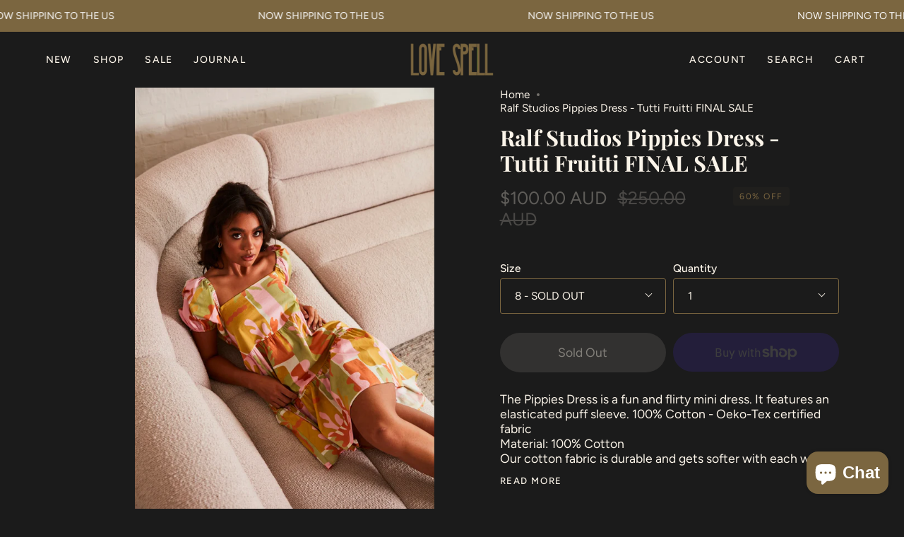

--- FILE ---
content_type: text/html; charset=utf-8
request_url: https://www.lovespell.com.au/products/ralf-studios-pippies-dress-tutti-fruitti
body_size: 30393
content:
<!doctype html>
<html class="no-js no-touch supports-no-cookies" lang="en">
<head>
  <meta charset="UTF-8">
  <meta name="viewport" content="width=device-width, initial-scale=1.0">
  <meta name="theme-color" content="#7b6640">
  <link rel="canonical" href="https://www.lovespell.com.au/products/ralf-studios-pippies-dress-tutti-fruitti">

  <!-- ======================= Broadcast Theme V3.4.1 ========================= -->

  <link rel="preconnect" href="https://cdn.shopify.com" crossorigin>
  <link rel="preconnect" href="https://fonts.shopify.com" crossorigin>
  <link rel="preconnect" href="https://monorail-edge.shopifysvc.com" crossorigin>

  <link rel="preload" href="//www.lovespell.com.au/cdn/shop/t/7/assets/lazysizes.js?v=111431644619468174291666564443" as="script">
  <link rel="preload" href="//www.lovespell.com.au/cdn/shop/t/7/assets/vendor.js?v=75888153105046115561666564443" as="script">
  <link rel="preload" href="//www.lovespell.com.au/cdn/shop/t/7/assets/theme.js?v=151167302101822583241666564443" as="script">
  <link rel="preload" href="//www.lovespell.com.au/cdn/shop/t/7/assets/theme.css?v=78345199190112365731673405509" as="style">
    <link rel="shortcut icon" href="//www.lovespell.com.au/cdn/shop/files/favicon_32x32.png?v=1664189913" type="image/png" />
  

  <!-- Title and description ================================================ -->
  
  <title>
    
    Ralf Studios Pippies Dress - Tutti Fruitti FINAL SALE
    
    
    
      &ndash; Love Spell
    
  </title>

  
    <meta name="description" content="The Pippies Dress is a fun and flirty mini dress. It features an elasticated puff sleeve. 100% Cotton - Oeko-Tex certified fabricMaterial: 100% CottonOur cotton fabric is durable and gets softer with each wearThe dress is finished with internal French seamsMachine washable, dry flat in the shade. Centre front length is">
  

  <meta property="og:site_name" content="Love Spell">
<meta property="og:url" content="https://www.lovespell.com.au/products/ralf-studios-pippies-dress-tutti-fruitti">
<meta property="og:title" content="Ralf Studios Pippies Dress - Tutti Fruitti FINAL SALE">
<meta property="og:type" content="product">
<meta property="og:description" content="The Pippies Dress is a fun and flirty mini dress. It features an elasticated puff sleeve. 100% Cotton - Oeko-Tex certified fabricMaterial: 100% CottonOur cotton fabric is durable and gets softer with each wearThe dress is finished with internal French seamsMachine washable, dry flat in the shade. Centre front length is"><meta property="og:image" content="http://www.lovespell.com.au/cdn/shop/products/8BBEECCD-730E-4BDF-947C-A6FD88544C4F.jpg?v=1673408406">
  <meta property="og:image:secure_url" content="https://www.lovespell.com.au/cdn/shop/products/8BBEECCD-730E-4BDF-947C-A6FD88544C4F.jpg?v=1673408406">
  <meta property="og:image:width" content="1170">
  <meta property="og:image:height" content="1710"><meta property="og:price:amount" content="100.00">
  <meta property="og:price:currency" content="AUD"><meta name="twitter:card" content="summary_large_image">
<meta name="twitter:title" content="Ralf Studios Pippies Dress - Tutti Fruitti FINAL SALE">
<meta name="twitter:description" content="The Pippies Dress is a fun and flirty mini dress. It features an elasticated puff sleeve. 100% Cotton - Oeko-Tex certified fabricMaterial: 100% CottonOur cotton fabric is durable and gets softer with each wearThe dress is finished with internal French seamsMachine washable, dry flat in the shade. Centre front length is">

  <!-- CSS ================================================================== -->

  <link href="//www.lovespell.com.au/cdn/shop/t/7/assets/font-settings.css?v=51661536395080704281759331780" rel="stylesheet" type="text/css" media="all" />

  
<style data-shopify>

:root {--scrollbar-width: 0px;


--COLOR-VIDEO-BG: #282828;


--COLOR-BG: #1b1b1b;
--COLOR-BG-SECONDARY: #1b1b1b;
--COLOR-BG-RGB: 27, 27, 27;

--COLOR-TEXT-DARK: #f3d4a4;
--COLOR-TEXT: #fbf4e9;
--COLOR-TEXT-LIGHT: #b8b3ab;


/* === Opacity shades of grey ===*/
--COLOR-A5:  rgba(251, 244, 233, 0.05);
--COLOR-A10: rgba(251, 244, 233, 0.1);
--COLOR-A15: rgba(251, 244, 233, 0.15);
--COLOR-A20: rgba(251, 244, 233, 0.2);
--COLOR-A25: rgba(251, 244, 233, 0.25);
--COLOR-A30: rgba(251, 244, 233, 0.3);
--COLOR-A35: rgba(251, 244, 233, 0.35);
--COLOR-A40: rgba(251, 244, 233, 0.4);
--COLOR-A45: rgba(251, 244, 233, 0.45);
--COLOR-A50: rgba(251, 244, 233, 0.5);
--COLOR-A55: rgba(251, 244, 233, 0.55);
--COLOR-A60: rgba(251, 244, 233, 0.6);
--COLOR-A65: rgba(251, 244, 233, 0.65);
--COLOR-A70: rgba(251, 244, 233, 0.7);
--COLOR-A75: rgba(251, 244, 233, 0.75);
--COLOR-A80: rgba(251, 244, 233, 0.8);
--COLOR-A85: rgba(251, 244, 233, 0.85);
--COLOR-A90: rgba(251, 244, 233, 0.9);
--COLOR-A95: rgba(251, 244, 233, 0.95);

--COLOR-BORDER: rgb(123, 102, 64);
--COLOR-BORDER-LIGHT: #554831;
--COLOR-BORDER-HAIRLINE: #131313;
--COLOR-BORDER-DARK: #382e1d;/* === Bright color ===*/
--COLOR-PRIMARY: #7b6640;
--COLOR-PRIMARY-HOVER: #4e3e21;
--COLOR-PRIMARY-FADE: rgba(123, 102, 64, 0.05);
--COLOR-PRIMARY-FADE-HOVER: rgba(123, 102, 64, 0.1);--COLOR-PRIMARY-OPPOSITE: #ffffff;


/* === Secondary Color ===*/
--COLOR-SECONDARY: #7b6640;
--COLOR-SECONDARY-HOVER: #4e3e21;
--COLOR-SECONDARY-FADE: rgba(123, 102, 64, 0.05);
--COLOR-SECONDARY-FADE-HOVER: rgba(123, 102, 64, 0.1);--COLOR-SECONDARY-OPPOSITE: #ffffff;


/* === link Color ===*/
--COLOR-LINK: #fbf4e9;
--COLOR-LINK-HOVER: #c5aa76;
--COLOR-LINK-FADE: rgba(251, 244, 233, 0.05);
--COLOR-LINK-FADE-HOVER: rgba(251, 244, 233, 0.1);--COLOR-LINK-OPPOSITE: #000000;


/* === Product grid sale tags ===*/
--COLOR-SALE-BG: #7b6640;
--COLOR-SALE-TEXT: #fbf4e9;--COLOR-SALE-TEXT-SECONDARY: #7b6640;

/* === Product grid badges ===*/
--COLOR-BADGE-BG: #7b6640;
--COLOR-BADGE-TEXT: #fbf4e9;

/* === Gray background on Product grid items ===*/--filter-bg: 1.0;/* === Helper colors for form error states ===*/
--COLOR-ERROR: var(--COLOR-PRIMARY);
--COLOR-ERROR-BG: var(--COLOR-PRIMARY-FADE);



  --RADIUS: 300px;
  --RADIUS-SM: 3px;


--COLOR-ANNOUNCEMENT-BG: #ffffff;
--COLOR-ANNOUNCEMENT-TEXT: #ab8c52;
--COLOR-ANNOUNCEMENT-BORDER: #e6ddcb;

--COLOR-HEADER-BG: #1b1b1b;
--COLOR-HEADER-LINK: #fbf4e9;
--COLOR-HEADER-LINK-HOVER: #c5aa76;

--COLOR-MENU-BG: #1b1b1b;
--COLOR-MENU-BORDER: #1b1b1b;
--COLOR-MENU-LINK: #fbf4e9;
--COLOR-MENU-LINK-HOVER: #c5aa76;
--COLOR-SUBMENU-BG: #1b1b1b;
--COLOR-SUBMENU-LINK: #fbf4e9;
--COLOR-SUBMENU-LINK-HOVER: #c5aa76;
--COLOR-MENU-TRANSPARENT: #ffffff;

--COLOR-FOOTER-BG: #1b1b1b;
--COLOR-FOOTER-TEXT: #fbf4e9;
--COLOR-FOOTER-LINK: #fbf4e9;
--COLOR-FOOTER-LINK-HOVER: #ffffff;
--COLOR-FOOTER-BORDER: #1b1b1b;

/* === Default overlay opacity ===*/
--overlay-opacity: 0;

/* === Custom Cursor ===*/

--icon-zoom-in: url( "//www.lovespell.com.au/cdn/shop/t/7/assets/icon-zoom-in.svg?v=126996651526054293301666564443" );
--icon-zoom-out: url( "//www.lovespell.com.au/cdn/shop/t/7/assets/icon-zoom-out.svg?v=128675709041987423641666564443" );

/* === Typography ===*/
--PRODUCT-GRID-ASPECT-RATIO: 130.0%;
--PRODUCT-GRID-SIZE-PIECE: 13.0;


--FONT-WEIGHT-BODY: 400;
--FONT-WEIGHT-BODY-BOLD: 500;

--FONT-STACK-BODY: Figtree, sans-serif;
--FONT-STYLE-BODY: normal;
--FONT-STYLE-BODY-ITALIC: Liquid error (snippets/css-variables line 238): font_modify can only be used with a font drop;
--FONT-ADJUST-BODY: 1.1;

--FONT-WEIGHT-HEADING: 700;
--FONT-WEIGHT-HEADING-BOLD: 800;

--FONT-STACK-HEADING: "Playfair Display", serif;
--FONT-STYLE-HEADING: normal;
--FONT-STYLE-HEADING-ITALIC: Liquid error (snippets/css-variables line 246): font_modify can only be used with a font drop;
--FONT-ADJUST-HEADING: 1.1;

--FONT-STACK-NAV: Figtree, sans-serif;
--FONT-STYLE-NAV: normal;
--FONT-STYLE-NAV-ITALIC: Liquid error (snippets/css-variables line 251): font_modify can only be used with a font drop;
--FONT-ADJUST-NAV: 1.0;

--FONT-WEIGHT-NAV: 400;
--FONT-WEIGHT-NAV-BOLD: 500;

--FONT-SIZE-BASE: 1.1rem;
--FONT-SIZE-BASE-PERCENT: 1.1;

--ICO-SELECT: url("//www.lovespell.com.au/cdn/shop/t/7/assets/ico-select.svg?v=115630813262522069291666564443");

/* === Parallax ===*/
--PARALLAX-STRENGTH-MIN: 100.0%;
--PARALLAX-STRENGTH-MAX: 110.0%;--gutter: 60px;--grid: repeat(4, minmax(0, 1fr));
--grid-tablet: repeat(3, minmax(0, 1fr));
--grid-small: repeat(2, minmax(0, 1fr));
--grid-mobile: repeat(1, minmax(0, 1fr));
--gap: 20px;
}

</style>


  <link href="//www.lovespell.com.au/cdn/shop/t/7/assets/theme.css?v=78345199190112365731673405509" rel="stylesheet" type="text/css" media="all" />

  <script>
    if (window.navigator.userAgent.indexOf('MSIE ') > 0 || window.navigator.userAgent.indexOf('Trident/') > 0) {
      document.documentElement.className = document.documentElement.className + ' ie';

      var scripts = document.getElementsByTagName('script')[0];
      var polyfill = document.createElement("script");
      polyfill.defer = true;
      polyfill.src = "//www.lovespell.com.au/cdn/shop/t/7/assets/ie11.js?v=144489047535103983231666564443";

      scripts.parentNode.insertBefore(polyfill, scripts);
    } else {
      document.documentElement.className = document.documentElement.className.replace('no-js', 'js');
    }

    window.lazySizesConfig = window.lazySizesConfig || {};
    window.lazySizesConfig.preloadAfterLoad = true;

    let root = '/';
    if (root[root.length - 1] !== '/') {
      root = root + '/';
    }

    window.theme = {
      routes: {
        root: root,
        cart: '/cart',
        cart_add_url: '/cart/add',
        product_recommendations_url: '/recommendations/products',
        search_url: '/search',
        addresses_url: '/account/addresses'
      },
      assets: {
        photoswipe: '//www.lovespell.com.au/cdn/shop/t/7/assets/photoswipe.js?v=108660782622152556431666564443',
        smoothscroll: '//www.lovespell.com.au/cdn/shop/t/7/assets/smoothscroll.js?v=37906625415260927261666564443',
        swatches: '//www.lovespell.com.au/cdn/shop/t/7/assets/swatches.json?v=153762849283573572451666564443',
        base: "//www.lovespell.com.au/cdn/shop/t/7/assets/",
        no_image: "//www.lovespell.com.au/cdn/shopifycloud/storefront/assets/no-image-2048-a2addb12_1024x.gif",
      },
      strings: {
        addToCart: "Add to cart",
        soldOut: "Sold Out",
        from: "From",
        preOrder: "Pre-order",
        sale: "Sale",
        subscription: "Subscription",
        unavailable: "Unavailable",
        unitPrice: "Unit price",
        unitPriceSeparator: "per",
        resultsFor: "Results for",
        noResultsFor: "No results for",
        shippingCalcSubmitButton: "Calculate shipping",
        shippingCalcSubmitButtonDisabled: "Calculating...",
        selectValue: "Select value",
        selectColor: "Select option",
        oneColor: "option",
        otherColor: "options",
        upsellAddToCart: "Add",
        free: "Free"
      },
      settings: {
        customerLoggedIn: null ? true : false,
        cartDrawerEnabled: true,
        enableQuickAdd: true,
        enableAnimations: true,
        transparentHeader: false,
        swatchStyle: "rectangle"
      },
      moneyFormat: true ? "${{amount}} AUD" : "${{amount}}",
      moneyWithoutCurrencyFormat: "${{amount}}",
      moneyWithCurrencyFormat: "${{amount}} AUD",
      subtotal: 0,
      info: {
        name: 'broadcast'
      },
      version: '3.4.1'
    };

    document.addEventListener('lazyloaded', (e) => {
      const lazyImage = e.target.parentNode;
      if (lazyImage.classList.contains('lazy-image')) {
        lazyImage.style.backgroundImage = 'none';
      }
    });
  </script>

  
    <script src="//www.lovespell.com.au/cdn/shopifycloud/storefront/assets/themes_support/shopify_common-5f594365.js" defer="defer"></script>
  

  <!-- Theme Javascript ============================================================== -->
  <script src="//www.lovespell.com.au/cdn/shop/t/7/assets/lazysizes.js?v=111431644619468174291666564443" async="async"></script>
  <script src="//www.lovespell.com.au/cdn/shop/t/7/assets/vendor.js?v=75888153105046115561666564443" defer="defer"></script>
  <script src="//www.lovespell.com.au/cdn/shop/t/7/assets/theme.js?v=151167302101822583241666564443" defer="defer"></script>

  <!-- Shopify app scripts =========================================================== -->

  <script>window.performance && window.performance.mark && window.performance.mark('shopify.content_for_header.start');</script><meta name="google-site-verification" content="PN1f_WK4as_3gtzvtkwlc-Y57wmEVETWY6sZ9PcxKas">
<meta id="shopify-digital-wallet" name="shopify-digital-wallet" content="/55675453569/digital_wallets/dialog">
<meta name="shopify-checkout-api-token" content="db6655bae59c99b2d51785df32cdb559">
<meta id="in-context-paypal-metadata" data-shop-id="55675453569" data-venmo-supported="false" data-environment="production" data-locale="en_US" data-paypal-v4="true" data-currency="AUD">
<link rel="alternate" type="application/json+oembed" href="https://www.lovespell.com.au/products/ralf-studios-pippies-dress-tutti-fruitti.oembed">
<script async="async" src="/checkouts/internal/preloads.js?locale=en-AU"></script>
<link rel="preconnect" href="https://shop.app" crossorigin="anonymous">
<script async="async" src="https://shop.app/checkouts/internal/preloads.js?locale=en-AU&shop_id=55675453569" crossorigin="anonymous"></script>
<script id="apple-pay-shop-capabilities" type="application/json">{"shopId":55675453569,"countryCode":"AU","currencyCode":"AUD","merchantCapabilities":["supports3DS"],"merchantId":"gid:\/\/shopify\/Shop\/55675453569","merchantName":"Love Spell","requiredBillingContactFields":["postalAddress","email"],"requiredShippingContactFields":["postalAddress","email"],"shippingType":"shipping","supportedNetworks":["visa","masterCard","amex","jcb"],"total":{"type":"pending","label":"Love Spell","amount":"1.00"},"shopifyPaymentsEnabled":true,"supportsSubscriptions":true}</script>
<script id="shopify-features" type="application/json">{"accessToken":"db6655bae59c99b2d51785df32cdb559","betas":["rich-media-storefront-analytics"],"domain":"www.lovespell.com.au","predictiveSearch":true,"shopId":55675453569,"locale":"en"}</script>
<script>var Shopify = Shopify || {};
Shopify.shop = "love-spell-kyneton.myshopify.com";
Shopify.locale = "en";
Shopify.currency = {"active":"AUD","rate":"1.0"};
Shopify.country = "AU";
Shopify.theme = {"name":"LoveSpell v1.0","id":122289258625,"schema_name":"Broadcast","schema_version":"3.4.1","theme_store_id":868,"role":"main"};
Shopify.theme.handle = "null";
Shopify.theme.style = {"id":null,"handle":null};
Shopify.cdnHost = "www.lovespell.com.au/cdn";
Shopify.routes = Shopify.routes || {};
Shopify.routes.root = "/";</script>
<script type="module">!function(o){(o.Shopify=o.Shopify||{}).modules=!0}(window);</script>
<script>!function(o){function n(){var o=[];function n(){o.push(Array.prototype.slice.apply(arguments))}return n.q=o,n}var t=o.Shopify=o.Shopify||{};t.loadFeatures=n(),t.autoloadFeatures=n()}(window);</script>
<script>
  window.ShopifyPay = window.ShopifyPay || {};
  window.ShopifyPay.apiHost = "shop.app\/pay";
  window.ShopifyPay.redirectState = null;
</script>
<script id="shop-js-analytics" type="application/json">{"pageType":"product"}</script>
<script defer="defer" async type="module" src="//www.lovespell.com.au/cdn/shopifycloud/shop-js/modules/v2/client.init-shop-cart-sync_BN7fPSNr.en.esm.js"></script>
<script defer="defer" async type="module" src="//www.lovespell.com.au/cdn/shopifycloud/shop-js/modules/v2/chunk.common_Cbph3Kss.esm.js"></script>
<script defer="defer" async type="module" src="//www.lovespell.com.au/cdn/shopifycloud/shop-js/modules/v2/chunk.modal_DKumMAJ1.esm.js"></script>
<script type="module">
  await import("//www.lovespell.com.au/cdn/shopifycloud/shop-js/modules/v2/client.init-shop-cart-sync_BN7fPSNr.en.esm.js");
await import("//www.lovespell.com.au/cdn/shopifycloud/shop-js/modules/v2/chunk.common_Cbph3Kss.esm.js");
await import("//www.lovespell.com.au/cdn/shopifycloud/shop-js/modules/v2/chunk.modal_DKumMAJ1.esm.js");

  window.Shopify.SignInWithShop?.initShopCartSync?.({"fedCMEnabled":true,"windoidEnabled":true});

</script>
<script>
  window.Shopify = window.Shopify || {};
  if (!window.Shopify.featureAssets) window.Shopify.featureAssets = {};
  window.Shopify.featureAssets['shop-js'] = {"shop-cart-sync":["modules/v2/client.shop-cart-sync_CJVUk8Jm.en.esm.js","modules/v2/chunk.common_Cbph3Kss.esm.js","modules/v2/chunk.modal_DKumMAJ1.esm.js"],"init-fed-cm":["modules/v2/client.init-fed-cm_7Fvt41F4.en.esm.js","modules/v2/chunk.common_Cbph3Kss.esm.js","modules/v2/chunk.modal_DKumMAJ1.esm.js"],"init-shop-email-lookup-coordinator":["modules/v2/client.init-shop-email-lookup-coordinator_Cc088_bR.en.esm.js","modules/v2/chunk.common_Cbph3Kss.esm.js","modules/v2/chunk.modal_DKumMAJ1.esm.js"],"init-windoid":["modules/v2/client.init-windoid_hPopwJRj.en.esm.js","modules/v2/chunk.common_Cbph3Kss.esm.js","modules/v2/chunk.modal_DKumMAJ1.esm.js"],"shop-button":["modules/v2/client.shop-button_B0jaPSNF.en.esm.js","modules/v2/chunk.common_Cbph3Kss.esm.js","modules/v2/chunk.modal_DKumMAJ1.esm.js"],"shop-cash-offers":["modules/v2/client.shop-cash-offers_DPIskqss.en.esm.js","modules/v2/chunk.common_Cbph3Kss.esm.js","modules/v2/chunk.modal_DKumMAJ1.esm.js"],"shop-toast-manager":["modules/v2/client.shop-toast-manager_CK7RT69O.en.esm.js","modules/v2/chunk.common_Cbph3Kss.esm.js","modules/v2/chunk.modal_DKumMAJ1.esm.js"],"init-shop-cart-sync":["modules/v2/client.init-shop-cart-sync_BN7fPSNr.en.esm.js","modules/v2/chunk.common_Cbph3Kss.esm.js","modules/v2/chunk.modal_DKumMAJ1.esm.js"],"init-customer-accounts-sign-up":["modules/v2/client.init-customer-accounts-sign-up_CfPf4CXf.en.esm.js","modules/v2/client.shop-login-button_DeIztwXF.en.esm.js","modules/v2/chunk.common_Cbph3Kss.esm.js","modules/v2/chunk.modal_DKumMAJ1.esm.js"],"pay-button":["modules/v2/client.pay-button_CgIwFSYN.en.esm.js","modules/v2/chunk.common_Cbph3Kss.esm.js","modules/v2/chunk.modal_DKumMAJ1.esm.js"],"init-customer-accounts":["modules/v2/client.init-customer-accounts_DQ3x16JI.en.esm.js","modules/v2/client.shop-login-button_DeIztwXF.en.esm.js","modules/v2/chunk.common_Cbph3Kss.esm.js","modules/v2/chunk.modal_DKumMAJ1.esm.js"],"avatar":["modules/v2/client.avatar_BTnouDA3.en.esm.js"],"init-shop-for-new-customer-accounts":["modules/v2/client.init-shop-for-new-customer-accounts_CsZy_esa.en.esm.js","modules/v2/client.shop-login-button_DeIztwXF.en.esm.js","modules/v2/chunk.common_Cbph3Kss.esm.js","modules/v2/chunk.modal_DKumMAJ1.esm.js"],"shop-follow-button":["modules/v2/client.shop-follow-button_BRMJjgGd.en.esm.js","modules/v2/chunk.common_Cbph3Kss.esm.js","modules/v2/chunk.modal_DKumMAJ1.esm.js"],"checkout-modal":["modules/v2/client.checkout-modal_B9Drz_yf.en.esm.js","modules/v2/chunk.common_Cbph3Kss.esm.js","modules/v2/chunk.modal_DKumMAJ1.esm.js"],"shop-login-button":["modules/v2/client.shop-login-button_DeIztwXF.en.esm.js","modules/v2/chunk.common_Cbph3Kss.esm.js","modules/v2/chunk.modal_DKumMAJ1.esm.js"],"lead-capture":["modules/v2/client.lead-capture_DXYzFM3R.en.esm.js","modules/v2/chunk.common_Cbph3Kss.esm.js","modules/v2/chunk.modal_DKumMAJ1.esm.js"],"shop-login":["modules/v2/client.shop-login_CA5pJqmO.en.esm.js","modules/v2/chunk.common_Cbph3Kss.esm.js","modules/v2/chunk.modal_DKumMAJ1.esm.js"],"payment-terms":["modules/v2/client.payment-terms_BxzfvcZJ.en.esm.js","modules/v2/chunk.common_Cbph3Kss.esm.js","modules/v2/chunk.modal_DKumMAJ1.esm.js"]};
</script>
<script>(function() {
  var isLoaded = false;
  function asyncLoad() {
    if (isLoaded) return;
    isLoaded = true;
    var urls = ["https:\/\/cdn.nfcube.com\/instafeed-63da9094c5742dfd89392f32a47a95cb.js?shop=love-spell-kyneton.myshopify.com"];
    for (var i = 0; i < urls.length; i++) {
      var s = document.createElement('script');
      s.type = 'text/javascript';
      s.async = true;
      s.src = urls[i];
      var x = document.getElementsByTagName('script')[0];
      x.parentNode.insertBefore(s, x);
    }
  };
  if(window.attachEvent) {
    window.attachEvent('onload', asyncLoad);
  } else {
    window.addEventListener('load', asyncLoad, false);
  }
})();</script>
<script id="__st">var __st={"a":55675453569,"offset":39600,"reqid":"a3755856-dd3d-4d2c-8d8d-f60068169da3-1769761894","pageurl":"www.lovespell.com.au\/products\/ralf-studios-pippies-dress-tutti-fruitti","u":"79d0eda1af32","p":"product","rtyp":"product","rid":6615721508993};</script>
<script>window.ShopifyPaypalV4VisibilityTracking = true;</script>
<script id="captcha-bootstrap">!function(){'use strict';const t='contact',e='account',n='new_comment',o=[[t,t],['blogs',n],['comments',n],[t,'customer']],c=[[e,'customer_login'],[e,'guest_login'],[e,'recover_customer_password'],[e,'create_customer']],r=t=>t.map((([t,e])=>`form[action*='/${t}']:not([data-nocaptcha='true']) input[name='form_type'][value='${e}']`)).join(','),a=t=>()=>t?[...document.querySelectorAll(t)].map((t=>t.form)):[];function s(){const t=[...o],e=r(t);return a(e)}const i='password',u='form_key',d=['recaptcha-v3-token','g-recaptcha-response','h-captcha-response',i],f=()=>{try{return window.sessionStorage}catch{return}},m='__shopify_v',_=t=>t.elements[u];function p(t,e,n=!1){try{const o=window.sessionStorage,c=JSON.parse(o.getItem(e)),{data:r}=function(t){const{data:e,action:n}=t;return t[m]||n?{data:e,action:n}:{data:t,action:n}}(c);for(const[e,n]of Object.entries(r))t.elements[e]&&(t.elements[e].value=n);n&&o.removeItem(e)}catch(o){console.error('form repopulation failed',{error:o})}}const l='form_type',E='cptcha';function T(t){t.dataset[E]=!0}const w=window,h=w.document,L='Shopify',v='ce_forms',y='captcha';let A=!1;((t,e)=>{const n=(g='f06e6c50-85a8-45c8-87d0-21a2b65856fe',I='https://cdn.shopify.com/shopifycloud/storefront-forms-hcaptcha/ce_storefront_forms_captcha_hcaptcha.v1.5.2.iife.js',D={infoText:'Protected by hCaptcha',privacyText:'Privacy',termsText:'Terms'},(t,e,n)=>{const o=w[L][v],c=o.bindForm;if(c)return c(t,g,e,D).then(n);var r;o.q.push([[t,g,e,D],n]),r=I,A||(h.body.append(Object.assign(h.createElement('script'),{id:'captcha-provider',async:!0,src:r})),A=!0)});var g,I,D;w[L]=w[L]||{},w[L][v]=w[L][v]||{},w[L][v].q=[],w[L][y]=w[L][y]||{},w[L][y].protect=function(t,e){n(t,void 0,e),T(t)},Object.freeze(w[L][y]),function(t,e,n,w,h,L){const[v,y,A,g]=function(t,e,n){const i=e?o:[],u=t?c:[],d=[...i,...u],f=r(d),m=r(i),_=r(d.filter((([t,e])=>n.includes(e))));return[a(f),a(m),a(_),s()]}(w,h,L),I=t=>{const e=t.target;return e instanceof HTMLFormElement?e:e&&e.form},D=t=>v().includes(t);t.addEventListener('submit',(t=>{const e=I(t);if(!e)return;const n=D(e)&&!e.dataset.hcaptchaBound&&!e.dataset.recaptchaBound,o=_(e),c=g().includes(e)&&(!o||!o.value);(n||c)&&t.preventDefault(),c&&!n&&(function(t){try{if(!f())return;!function(t){const e=f();if(!e)return;const n=_(t);if(!n)return;const o=n.value;o&&e.removeItem(o)}(t);const e=Array.from(Array(32),(()=>Math.random().toString(36)[2])).join('');!function(t,e){_(t)||t.append(Object.assign(document.createElement('input'),{type:'hidden',name:u})),t.elements[u].value=e}(t,e),function(t,e){const n=f();if(!n)return;const o=[...t.querySelectorAll(`input[type='${i}']`)].map((({name:t})=>t)),c=[...d,...o],r={};for(const[a,s]of new FormData(t).entries())c.includes(a)||(r[a]=s);n.setItem(e,JSON.stringify({[m]:1,action:t.action,data:r}))}(t,e)}catch(e){console.error('failed to persist form',e)}}(e),e.submit())}));const S=(t,e)=>{t&&!t.dataset[E]&&(n(t,e.some((e=>e===t))),T(t))};for(const o of['focusin','change'])t.addEventListener(o,(t=>{const e=I(t);D(e)&&S(e,y())}));const B=e.get('form_key'),M=e.get(l),P=B&&M;t.addEventListener('DOMContentLoaded',(()=>{const t=y();if(P)for(const e of t)e.elements[l].value===M&&p(e,B);[...new Set([...A(),...v().filter((t=>'true'===t.dataset.shopifyCaptcha))])].forEach((e=>S(e,t)))}))}(h,new URLSearchParams(w.location.search),n,t,e,['guest_login'])})(!0,!0)}();</script>
<script integrity="sha256-4kQ18oKyAcykRKYeNunJcIwy7WH5gtpwJnB7kiuLZ1E=" data-source-attribution="shopify.loadfeatures" defer="defer" src="//www.lovespell.com.au/cdn/shopifycloud/storefront/assets/storefront/load_feature-a0a9edcb.js" crossorigin="anonymous"></script>
<script crossorigin="anonymous" defer="defer" src="//www.lovespell.com.au/cdn/shopifycloud/storefront/assets/shopify_pay/storefront-65b4c6d7.js?v=20250812"></script>
<script data-source-attribution="shopify.dynamic_checkout.dynamic.init">var Shopify=Shopify||{};Shopify.PaymentButton=Shopify.PaymentButton||{isStorefrontPortableWallets:!0,init:function(){window.Shopify.PaymentButton.init=function(){};var t=document.createElement("script");t.src="https://www.lovespell.com.au/cdn/shopifycloud/portable-wallets/latest/portable-wallets.en.js",t.type="module",document.head.appendChild(t)}};
</script>
<script data-source-attribution="shopify.dynamic_checkout.buyer_consent">
  function portableWalletsHideBuyerConsent(e){var t=document.getElementById("shopify-buyer-consent"),n=document.getElementById("shopify-subscription-policy-button");t&&n&&(t.classList.add("hidden"),t.setAttribute("aria-hidden","true"),n.removeEventListener("click",e))}function portableWalletsShowBuyerConsent(e){var t=document.getElementById("shopify-buyer-consent"),n=document.getElementById("shopify-subscription-policy-button");t&&n&&(t.classList.remove("hidden"),t.removeAttribute("aria-hidden"),n.addEventListener("click",e))}window.Shopify?.PaymentButton&&(window.Shopify.PaymentButton.hideBuyerConsent=portableWalletsHideBuyerConsent,window.Shopify.PaymentButton.showBuyerConsent=portableWalletsShowBuyerConsent);
</script>
<script>
  function portableWalletsCleanup(e){e&&e.src&&console.error("Failed to load portable wallets script "+e.src);var t=document.querySelectorAll("shopify-accelerated-checkout .shopify-payment-button__skeleton, shopify-accelerated-checkout-cart .wallet-cart-button__skeleton"),e=document.getElementById("shopify-buyer-consent");for(let e=0;e<t.length;e++)t[e].remove();e&&e.remove()}function portableWalletsNotLoadedAsModule(e){e instanceof ErrorEvent&&"string"==typeof e.message&&e.message.includes("import.meta")&&"string"==typeof e.filename&&e.filename.includes("portable-wallets")&&(window.removeEventListener("error",portableWalletsNotLoadedAsModule),window.Shopify.PaymentButton.failedToLoad=e,"loading"===document.readyState?document.addEventListener("DOMContentLoaded",window.Shopify.PaymentButton.init):window.Shopify.PaymentButton.init())}window.addEventListener("error",portableWalletsNotLoadedAsModule);
</script>

<script type="module" src="https://www.lovespell.com.au/cdn/shopifycloud/portable-wallets/latest/portable-wallets.en.js" onError="portableWalletsCleanup(this)" crossorigin="anonymous"></script>
<script nomodule>
  document.addEventListener("DOMContentLoaded", portableWalletsCleanup);
</script>

<link id="shopify-accelerated-checkout-styles" rel="stylesheet" media="screen" href="https://www.lovespell.com.au/cdn/shopifycloud/portable-wallets/latest/accelerated-checkout-backwards-compat.css" crossorigin="anonymous">
<style id="shopify-accelerated-checkout-cart">
        #shopify-buyer-consent {
  margin-top: 1em;
  display: inline-block;
  width: 100%;
}

#shopify-buyer-consent.hidden {
  display: none;
}

#shopify-subscription-policy-button {
  background: none;
  border: none;
  padding: 0;
  text-decoration: underline;
  font-size: inherit;
  cursor: pointer;
}

#shopify-subscription-policy-button::before {
  box-shadow: none;
}

      </style>

<script>window.performance && window.performance.mark && window.performance.mark('shopify.content_for_header.end');</script>
  <!-- Google tag (gtag.js) -->
<script async src="https://www.googletagmanager.com/gtag/js?id=G-96BF126TMP"></script>
<script>
  window.dataLayer = window.dataLayer || [];
  function gtag(){dataLayer.push(arguments);}
  gtag('js', new Date());

  gtag('config', 'G-96BF126TMP');
</script>

<script src="https://cdn.shopify.com/extensions/e8878072-2f6b-4e89-8082-94b04320908d/inbox-1254/assets/inbox-chat-loader.js" type="text/javascript" defer="defer"></script>
<link href="https://monorail-edge.shopifysvc.com" rel="dns-prefetch">
<script>(function(){if ("sendBeacon" in navigator && "performance" in window) {try {var session_token_from_headers = performance.getEntriesByType('navigation')[0].serverTiming.find(x => x.name == '_s').description;} catch {var session_token_from_headers = undefined;}var session_cookie_matches = document.cookie.match(/_shopify_s=([^;]*)/);var session_token_from_cookie = session_cookie_matches && session_cookie_matches.length === 2 ? session_cookie_matches[1] : "";var session_token = session_token_from_headers || session_token_from_cookie || "";function handle_abandonment_event(e) {var entries = performance.getEntries().filter(function(entry) {return /monorail-edge.shopifysvc.com/.test(entry.name);});if (!window.abandonment_tracked && entries.length === 0) {window.abandonment_tracked = true;var currentMs = Date.now();var navigation_start = performance.timing.navigationStart;var payload = {shop_id: 55675453569,url: window.location.href,navigation_start,duration: currentMs - navigation_start,session_token,page_type: "product"};window.navigator.sendBeacon("https://monorail-edge.shopifysvc.com/v1/produce", JSON.stringify({schema_id: "online_store_buyer_site_abandonment/1.1",payload: payload,metadata: {event_created_at_ms: currentMs,event_sent_at_ms: currentMs}}));}}window.addEventListener('pagehide', handle_abandonment_event);}}());</script>
<script id="web-pixels-manager-setup">(function e(e,d,r,n,o){if(void 0===o&&(o={}),!Boolean(null===(a=null===(i=window.Shopify)||void 0===i?void 0:i.analytics)||void 0===a?void 0:a.replayQueue)){var i,a;window.Shopify=window.Shopify||{};var t=window.Shopify;t.analytics=t.analytics||{};var s=t.analytics;s.replayQueue=[],s.publish=function(e,d,r){return s.replayQueue.push([e,d,r]),!0};try{self.performance.mark("wpm:start")}catch(e){}var l=function(){var e={modern:/Edge?\/(1{2}[4-9]|1[2-9]\d|[2-9]\d{2}|\d{4,})\.\d+(\.\d+|)|Firefox\/(1{2}[4-9]|1[2-9]\d|[2-9]\d{2}|\d{4,})\.\d+(\.\d+|)|Chrom(ium|e)\/(9{2}|\d{3,})\.\d+(\.\d+|)|(Maci|X1{2}).+ Version\/(15\.\d+|(1[6-9]|[2-9]\d|\d{3,})\.\d+)([,.]\d+|)( \(\w+\)|)( Mobile\/\w+|) Safari\/|Chrome.+OPR\/(9{2}|\d{3,})\.\d+\.\d+|(CPU[ +]OS|iPhone[ +]OS|CPU[ +]iPhone|CPU IPhone OS|CPU iPad OS)[ +]+(15[._]\d+|(1[6-9]|[2-9]\d|\d{3,})[._]\d+)([._]\d+|)|Android:?[ /-](13[3-9]|1[4-9]\d|[2-9]\d{2}|\d{4,})(\.\d+|)(\.\d+|)|Android.+Firefox\/(13[5-9]|1[4-9]\d|[2-9]\d{2}|\d{4,})\.\d+(\.\d+|)|Android.+Chrom(ium|e)\/(13[3-9]|1[4-9]\d|[2-9]\d{2}|\d{4,})\.\d+(\.\d+|)|SamsungBrowser\/([2-9]\d|\d{3,})\.\d+/,legacy:/Edge?\/(1[6-9]|[2-9]\d|\d{3,})\.\d+(\.\d+|)|Firefox\/(5[4-9]|[6-9]\d|\d{3,})\.\d+(\.\d+|)|Chrom(ium|e)\/(5[1-9]|[6-9]\d|\d{3,})\.\d+(\.\d+|)([\d.]+$|.*Safari\/(?![\d.]+ Edge\/[\d.]+$))|(Maci|X1{2}).+ Version\/(10\.\d+|(1[1-9]|[2-9]\d|\d{3,})\.\d+)([,.]\d+|)( \(\w+\)|)( Mobile\/\w+|) Safari\/|Chrome.+OPR\/(3[89]|[4-9]\d|\d{3,})\.\d+\.\d+|(CPU[ +]OS|iPhone[ +]OS|CPU[ +]iPhone|CPU IPhone OS|CPU iPad OS)[ +]+(10[._]\d+|(1[1-9]|[2-9]\d|\d{3,})[._]\d+)([._]\d+|)|Android:?[ /-](13[3-9]|1[4-9]\d|[2-9]\d{2}|\d{4,})(\.\d+|)(\.\d+|)|Mobile Safari.+OPR\/([89]\d|\d{3,})\.\d+\.\d+|Android.+Firefox\/(13[5-9]|1[4-9]\d|[2-9]\d{2}|\d{4,})\.\d+(\.\d+|)|Android.+Chrom(ium|e)\/(13[3-9]|1[4-9]\d|[2-9]\d{2}|\d{4,})\.\d+(\.\d+|)|Android.+(UC? ?Browser|UCWEB|U3)[ /]?(15\.([5-9]|\d{2,})|(1[6-9]|[2-9]\d|\d{3,})\.\d+)\.\d+|SamsungBrowser\/(5\.\d+|([6-9]|\d{2,})\.\d+)|Android.+MQ{2}Browser\/(14(\.(9|\d{2,})|)|(1[5-9]|[2-9]\d|\d{3,})(\.\d+|))(\.\d+|)|K[Aa][Ii]OS\/(3\.\d+|([4-9]|\d{2,})\.\d+)(\.\d+|)/},d=e.modern,r=e.legacy,n=navigator.userAgent;return n.match(d)?"modern":n.match(r)?"legacy":"unknown"}(),u="modern"===l?"modern":"legacy",c=(null!=n?n:{modern:"",legacy:""})[u],f=function(e){return[e.baseUrl,"/wpm","/b",e.hashVersion,"modern"===e.buildTarget?"m":"l",".js"].join("")}({baseUrl:d,hashVersion:r,buildTarget:u}),m=function(e){var d=e.version,r=e.bundleTarget,n=e.surface,o=e.pageUrl,i=e.monorailEndpoint;return{emit:function(e){var a=e.status,t=e.errorMsg,s=(new Date).getTime(),l=JSON.stringify({metadata:{event_sent_at_ms:s},events:[{schema_id:"web_pixels_manager_load/3.1",payload:{version:d,bundle_target:r,page_url:o,status:a,surface:n,error_msg:t},metadata:{event_created_at_ms:s}}]});if(!i)return console&&console.warn&&console.warn("[Web Pixels Manager] No Monorail endpoint provided, skipping logging."),!1;try{return self.navigator.sendBeacon.bind(self.navigator)(i,l)}catch(e){}var u=new XMLHttpRequest;try{return u.open("POST",i,!0),u.setRequestHeader("Content-Type","text/plain"),u.send(l),!0}catch(e){return console&&console.warn&&console.warn("[Web Pixels Manager] Got an unhandled error while logging to Monorail."),!1}}}}({version:r,bundleTarget:l,surface:e.surface,pageUrl:self.location.href,monorailEndpoint:e.monorailEndpoint});try{o.browserTarget=l,function(e){var d=e.src,r=e.async,n=void 0===r||r,o=e.onload,i=e.onerror,a=e.sri,t=e.scriptDataAttributes,s=void 0===t?{}:t,l=document.createElement("script"),u=document.querySelector("head"),c=document.querySelector("body");if(l.async=n,l.src=d,a&&(l.integrity=a,l.crossOrigin="anonymous"),s)for(var f in s)if(Object.prototype.hasOwnProperty.call(s,f))try{l.dataset[f]=s[f]}catch(e){}if(o&&l.addEventListener("load",o),i&&l.addEventListener("error",i),u)u.appendChild(l);else{if(!c)throw new Error("Did not find a head or body element to append the script");c.appendChild(l)}}({src:f,async:!0,onload:function(){if(!function(){var e,d;return Boolean(null===(d=null===(e=window.Shopify)||void 0===e?void 0:e.analytics)||void 0===d?void 0:d.initialized)}()){var d=window.webPixelsManager.init(e)||void 0;if(d){var r=window.Shopify.analytics;r.replayQueue.forEach((function(e){var r=e[0],n=e[1],o=e[2];d.publishCustomEvent(r,n,o)})),r.replayQueue=[],r.publish=d.publishCustomEvent,r.visitor=d.visitor,r.initialized=!0}}},onerror:function(){return m.emit({status:"failed",errorMsg:"".concat(f," has failed to load")})},sri:function(e){var d=/^sha384-[A-Za-z0-9+/=]+$/;return"string"==typeof e&&d.test(e)}(c)?c:"",scriptDataAttributes:o}),m.emit({status:"loading"})}catch(e){m.emit({status:"failed",errorMsg:(null==e?void 0:e.message)||"Unknown error"})}}})({shopId: 55675453569,storefrontBaseUrl: "https://www.lovespell.com.au",extensionsBaseUrl: "https://extensions.shopifycdn.com/cdn/shopifycloud/web-pixels-manager",monorailEndpoint: "https://monorail-edge.shopifysvc.com/unstable/produce_batch",surface: "storefront-renderer",enabledBetaFlags: ["2dca8a86"],webPixelsConfigList: [{"id":"120782977","configuration":"{\"config\":\"{\\\"pixel_id\\\":\\\"G-96BF126TMP\\\",\\\"target_country\\\":\\\"AU\\\",\\\"gtag_events\\\":[{\\\"type\\\":\\\"begin_checkout\\\",\\\"action_label\\\":\\\"G-96BF126TMP\\\"},{\\\"type\\\":\\\"search\\\",\\\"action_label\\\":\\\"G-96BF126TMP\\\"},{\\\"type\\\":\\\"view_item\\\",\\\"action_label\\\":[\\\"G-96BF126TMP\\\",\\\"MC-R45G6PPD9E\\\"]},{\\\"type\\\":\\\"purchase\\\",\\\"action_label\\\":[\\\"G-96BF126TMP\\\",\\\"MC-R45G6PPD9E\\\"]},{\\\"type\\\":\\\"page_view\\\",\\\"action_label\\\":[\\\"G-96BF126TMP\\\",\\\"MC-R45G6PPD9E\\\"]},{\\\"type\\\":\\\"add_payment_info\\\",\\\"action_label\\\":\\\"G-96BF126TMP\\\"},{\\\"type\\\":\\\"add_to_cart\\\",\\\"action_label\\\":\\\"G-96BF126TMP\\\"}],\\\"enable_monitoring_mode\\\":false}\"}","eventPayloadVersion":"v1","runtimeContext":"OPEN","scriptVersion":"b2a88bafab3e21179ed38636efcd8a93","type":"APP","apiClientId":1780363,"privacyPurposes":[],"dataSharingAdjustments":{"protectedCustomerApprovalScopes":["read_customer_address","read_customer_email","read_customer_name","read_customer_personal_data","read_customer_phone"]}},{"id":"108462209","configuration":"{\"pixelCode\":\"CNQ34TJC77UBQC5V39I0\"}","eventPayloadVersion":"v1","runtimeContext":"STRICT","scriptVersion":"22e92c2ad45662f435e4801458fb78cc","type":"APP","apiClientId":4383523,"privacyPurposes":["ANALYTICS","MARKETING","SALE_OF_DATA"],"dataSharingAdjustments":{"protectedCustomerApprovalScopes":["read_customer_address","read_customer_email","read_customer_name","read_customer_personal_data","read_customer_phone"]}},{"id":"39452801","configuration":"{\"pixel_id\":\"1405506720849913\",\"pixel_type\":\"facebook_pixel\",\"metaapp_system_user_token\":\"-\"}","eventPayloadVersion":"v1","runtimeContext":"OPEN","scriptVersion":"ca16bc87fe92b6042fbaa3acc2fbdaa6","type":"APP","apiClientId":2329312,"privacyPurposes":["ANALYTICS","MARKETING","SALE_OF_DATA"],"dataSharingAdjustments":{"protectedCustomerApprovalScopes":["read_customer_address","read_customer_email","read_customer_name","read_customer_personal_data","read_customer_phone"]}},{"id":"shopify-app-pixel","configuration":"{}","eventPayloadVersion":"v1","runtimeContext":"STRICT","scriptVersion":"0450","apiClientId":"shopify-pixel","type":"APP","privacyPurposes":["ANALYTICS","MARKETING"]},{"id":"shopify-custom-pixel","eventPayloadVersion":"v1","runtimeContext":"LAX","scriptVersion":"0450","apiClientId":"shopify-pixel","type":"CUSTOM","privacyPurposes":["ANALYTICS","MARKETING"]}],isMerchantRequest: false,initData: {"shop":{"name":"Love Spell","paymentSettings":{"currencyCode":"AUD"},"myshopifyDomain":"love-spell-kyneton.myshopify.com","countryCode":"AU","storefrontUrl":"https:\/\/www.lovespell.com.au"},"customer":null,"cart":null,"checkout":null,"productVariants":[{"price":{"amount":100.0,"currencyCode":"AUD"},"product":{"title":"Ralf Studios Pippies Dress - Tutti Fruitti FINAL SALE","vendor":"Love Spell","id":"6615721508993","untranslatedTitle":"Ralf Studios Pippies Dress - Tutti Fruitti FINAL SALE","url":"\/products\/ralf-studios-pippies-dress-tutti-fruitti","type":"Dresses"},"id":"39561140011137","image":{"src":"\/\/www.lovespell.com.au\/cdn\/shop\/products\/8BBEECCD-730E-4BDF-947C-A6FD88544C4F.jpg?v=1673408406"},"sku":"2374729","title":"8","untranslatedTitle":"8"},{"price":{"amount":100.0,"currencyCode":"AUD"},"product":{"title":"Ralf Studios Pippies Dress - Tutti Fruitti FINAL SALE","vendor":"Love Spell","id":"6615721508993","untranslatedTitle":"Ralf Studios Pippies Dress - Tutti Fruitti FINAL SALE","url":"\/products\/ralf-studios-pippies-dress-tutti-fruitti","type":"Dresses"},"id":"39561140043905","image":{"src":"\/\/www.lovespell.com.au\/cdn\/shop\/products\/8BBEECCD-730E-4BDF-947C-A6FD88544C4F.jpg?v=1673408406"},"sku":"T351025","title":"10","untranslatedTitle":"10"},{"price":{"amount":100.0,"currencyCode":"AUD"},"product":{"title":"Ralf Studios Pippies Dress - Tutti Fruitti FINAL SALE","vendor":"Love Spell","id":"6615721508993","untranslatedTitle":"Ralf Studios Pippies Dress - Tutti Fruitti FINAL SALE","url":"\/products\/ralf-studios-pippies-dress-tutti-fruitti","type":"Dresses"},"id":"39561140076673","image":{"src":"\/\/www.lovespell.com.au\/cdn\/shop\/products\/8BBEECCD-730E-4BDF-947C-A6FD88544C4F.jpg?v=1673408406"},"sku":"319735K","title":"12","untranslatedTitle":"12"},{"price":{"amount":100.0,"currencyCode":"AUD"},"product":{"title":"Ralf Studios Pippies Dress - Tutti Fruitti FINAL SALE","vendor":"Love Spell","id":"6615721508993","untranslatedTitle":"Ralf Studios Pippies Dress - Tutti Fruitti FINAL SALE","url":"\/products\/ralf-studios-pippies-dress-tutti-fruitti","type":"Dresses"},"id":"39561140109441","image":{"src":"\/\/www.lovespell.com.au\/cdn\/shop\/products\/8BBEECCD-730E-4BDF-947C-A6FD88544C4F.jpg?v=1673408406"},"sku":"L480292","title":"14","untranslatedTitle":"14"}],"purchasingCompany":null},},"https://www.lovespell.com.au/cdn","1d2a099fw23dfb22ep557258f5m7a2edbae",{"modern":"","legacy":""},{"shopId":"55675453569","storefrontBaseUrl":"https:\/\/www.lovespell.com.au","extensionBaseUrl":"https:\/\/extensions.shopifycdn.com\/cdn\/shopifycloud\/web-pixels-manager","surface":"storefront-renderer","enabledBetaFlags":"[\"2dca8a86\"]","isMerchantRequest":"false","hashVersion":"1d2a099fw23dfb22ep557258f5m7a2edbae","publish":"custom","events":"[[\"page_viewed\",{}],[\"product_viewed\",{\"productVariant\":{\"price\":{\"amount\":100.0,\"currencyCode\":\"AUD\"},\"product\":{\"title\":\"Ralf Studios Pippies Dress - Tutti Fruitti FINAL SALE\",\"vendor\":\"Love Spell\",\"id\":\"6615721508993\",\"untranslatedTitle\":\"Ralf Studios Pippies Dress - Tutti Fruitti FINAL SALE\",\"url\":\"\/products\/ralf-studios-pippies-dress-tutti-fruitti\",\"type\":\"Dresses\"},\"id\":\"39561140011137\",\"image\":{\"src\":\"\/\/www.lovespell.com.au\/cdn\/shop\/products\/8BBEECCD-730E-4BDF-947C-A6FD88544C4F.jpg?v=1673408406\"},\"sku\":\"2374729\",\"title\":\"8\",\"untranslatedTitle\":\"8\"}}]]"});</script><script>
  window.ShopifyAnalytics = window.ShopifyAnalytics || {};
  window.ShopifyAnalytics.meta = window.ShopifyAnalytics.meta || {};
  window.ShopifyAnalytics.meta.currency = 'AUD';
  var meta = {"product":{"id":6615721508993,"gid":"gid:\/\/shopify\/Product\/6615721508993","vendor":"Love Spell","type":"Dresses","handle":"ralf-studios-pippies-dress-tutti-fruitti","variants":[{"id":39561140011137,"price":10000,"name":"Ralf Studios Pippies Dress - Tutti Fruitti FINAL SALE - 8","public_title":"8","sku":"2374729"},{"id":39561140043905,"price":10000,"name":"Ralf Studios Pippies Dress - Tutti Fruitti FINAL SALE - 10","public_title":"10","sku":"T351025"},{"id":39561140076673,"price":10000,"name":"Ralf Studios Pippies Dress - Tutti Fruitti FINAL SALE - 12","public_title":"12","sku":"319735K"},{"id":39561140109441,"price":10000,"name":"Ralf Studios Pippies Dress - Tutti Fruitti FINAL SALE - 14","public_title":"14","sku":"L480292"}],"remote":false},"page":{"pageType":"product","resourceType":"product","resourceId":6615721508993,"requestId":"a3755856-dd3d-4d2c-8d8d-f60068169da3-1769761894"}};
  for (var attr in meta) {
    window.ShopifyAnalytics.meta[attr] = meta[attr];
  }
</script>
<script class="analytics">
  (function () {
    var customDocumentWrite = function(content) {
      var jquery = null;

      if (window.jQuery) {
        jquery = window.jQuery;
      } else if (window.Checkout && window.Checkout.$) {
        jquery = window.Checkout.$;
      }

      if (jquery) {
        jquery('body').append(content);
      }
    };

    var hasLoggedConversion = function(token) {
      if (token) {
        return document.cookie.indexOf('loggedConversion=' + token) !== -1;
      }
      return false;
    }

    var setCookieIfConversion = function(token) {
      if (token) {
        var twoMonthsFromNow = new Date(Date.now());
        twoMonthsFromNow.setMonth(twoMonthsFromNow.getMonth() + 2);

        document.cookie = 'loggedConversion=' + token + '; expires=' + twoMonthsFromNow;
      }
    }

    var trekkie = window.ShopifyAnalytics.lib = window.trekkie = window.trekkie || [];
    if (trekkie.integrations) {
      return;
    }
    trekkie.methods = [
      'identify',
      'page',
      'ready',
      'track',
      'trackForm',
      'trackLink'
    ];
    trekkie.factory = function(method) {
      return function() {
        var args = Array.prototype.slice.call(arguments);
        args.unshift(method);
        trekkie.push(args);
        return trekkie;
      };
    };
    for (var i = 0; i < trekkie.methods.length; i++) {
      var key = trekkie.methods[i];
      trekkie[key] = trekkie.factory(key);
    }
    trekkie.load = function(config) {
      trekkie.config = config || {};
      trekkie.config.initialDocumentCookie = document.cookie;
      var first = document.getElementsByTagName('script')[0];
      var script = document.createElement('script');
      script.type = 'text/javascript';
      script.onerror = function(e) {
        var scriptFallback = document.createElement('script');
        scriptFallback.type = 'text/javascript';
        scriptFallback.onerror = function(error) {
                var Monorail = {
      produce: function produce(monorailDomain, schemaId, payload) {
        var currentMs = new Date().getTime();
        var event = {
          schema_id: schemaId,
          payload: payload,
          metadata: {
            event_created_at_ms: currentMs,
            event_sent_at_ms: currentMs
          }
        };
        return Monorail.sendRequest("https://" + monorailDomain + "/v1/produce", JSON.stringify(event));
      },
      sendRequest: function sendRequest(endpointUrl, payload) {
        // Try the sendBeacon API
        if (window && window.navigator && typeof window.navigator.sendBeacon === 'function' && typeof window.Blob === 'function' && !Monorail.isIos12()) {
          var blobData = new window.Blob([payload], {
            type: 'text/plain'
          });

          if (window.navigator.sendBeacon(endpointUrl, blobData)) {
            return true;
          } // sendBeacon was not successful

        } // XHR beacon

        var xhr = new XMLHttpRequest();

        try {
          xhr.open('POST', endpointUrl);
          xhr.setRequestHeader('Content-Type', 'text/plain');
          xhr.send(payload);
        } catch (e) {
          console.log(e);
        }

        return false;
      },
      isIos12: function isIos12() {
        return window.navigator.userAgent.lastIndexOf('iPhone; CPU iPhone OS 12_') !== -1 || window.navigator.userAgent.lastIndexOf('iPad; CPU OS 12_') !== -1;
      }
    };
    Monorail.produce('monorail-edge.shopifysvc.com',
      'trekkie_storefront_load_errors/1.1',
      {shop_id: 55675453569,
      theme_id: 122289258625,
      app_name: "storefront",
      context_url: window.location.href,
      source_url: "//www.lovespell.com.au/cdn/s/trekkie.storefront.c59ea00e0474b293ae6629561379568a2d7c4bba.min.js"});

        };
        scriptFallback.async = true;
        scriptFallback.src = '//www.lovespell.com.au/cdn/s/trekkie.storefront.c59ea00e0474b293ae6629561379568a2d7c4bba.min.js';
        first.parentNode.insertBefore(scriptFallback, first);
      };
      script.async = true;
      script.src = '//www.lovespell.com.au/cdn/s/trekkie.storefront.c59ea00e0474b293ae6629561379568a2d7c4bba.min.js';
      first.parentNode.insertBefore(script, first);
    };
    trekkie.load(
      {"Trekkie":{"appName":"storefront","development":false,"defaultAttributes":{"shopId":55675453569,"isMerchantRequest":null,"themeId":122289258625,"themeCityHash":"13879472459910857176","contentLanguage":"en","currency":"AUD","eventMetadataId":"41439772-31ba-40c7-ab3b-d1ea1f26cfa4"},"isServerSideCookieWritingEnabled":true,"monorailRegion":"shop_domain","enabledBetaFlags":["65f19447","b5387b81"]},"Session Attribution":{},"S2S":{"facebookCapiEnabled":true,"source":"trekkie-storefront-renderer","apiClientId":580111}}
    );

    var loaded = false;
    trekkie.ready(function() {
      if (loaded) return;
      loaded = true;

      window.ShopifyAnalytics.lib = window.trekkie;

      var originalDocumentWrite = document.write;
      document.write = customDocumentWrite;
      try { window.ShopifyAnalytics.merchantGoogleAnalytics.call(this); } catch(error) {};
      document.write = originalDocumentWrite;

      window.ShopifyAnalytics.lib.page(null,{"pageType":"product","resourceType":"product","resourceId":6615721508993,"requestId":"a3755856-dd3d-4d2c-8d8d-f60068169da3-1769761894","shopifyEmitted":true});

      var match = window.location.pathname.match(/checkouts\/(.+)\/(thank_you|post_purchase)/)
      var token = match? match[1]: undefined;
      if (!hasLoggedConversion(token)) {
        setCookieIfConversion(token);
        window.ShopifyAnalytics.lib.track("Viewed Product",{"currency":"AUD","variantId":39561140011137,"productId":6615721508993,"productGid":"gid:\/\/shopify\/Product\/6615721508993","name":"Ralf Studios Pippies Dress - Tutti Fruitti FINAL SALE - 8","price":"100.00","sku":"2374729","brand":"Love Spell","variant":"8","category":"Dresses","nonInteraction":true,"remote":false},undefined,undefined,{"shopifyEmitted":true});
      window.ShopifyAnalytics.lib.track("monorail:\/\/trekkie_storefront_viewed_product\/1.1",{"currency":"AUD","variantId":39561140011137,"productId":6615721508993,"productGid":"gid:\/\/shopify\/Product\/6615721508993","name":"Ralf Studios Pippies Dress - Tutti Fruitti FINAL SALE - 8","price":"100.00","sku":"2374729","brand":"Love Spell","variant":"8","category":"Dresses","nonInteraction":true,"remote":false,"referer":"https:\/\/www.lovespell.com.au\/products\/ralf-studios-pippies-dress-tutti-fruitti"});
      }
    });


        var eventsListenerScript = document.createElement('script');
        eventsListenerScript.async = true;
        eventsListenerScript.src = "//www.lovespell.com.au/cdn/shopifycloud/storefront/assets/shop_events_listener-3da45d37.js";
        document.getElementsByTagName('head')[0].appendChild(eventsListenerScript);

})();</script>
<script
  defer
  src="https://www.lovespell.com.au/cdn/shopifycloud/perf-kit/shopify-perf-kit-3.1.0.min.js"
  data-application="storefront-renderer"
  data-shop-id="55675453569"
  data-render-region="gcp-us-central1"
  data-page-type="product"
  data-theme-instance-id="122289258625"
  data-theme-name="Broadcast"
  data-theme-version="3.4.1"
  data-monorail-region="shop_domain"
  data-resource-timing-sampling-rate="10"
  data-shs="true"
  data-shs-beacon="true"
  data-shs-export-with-fetch="true"
  data-shs-logs-sample-rate="1"
  data-shs-beacon-endpoint="https://www.lovespell.com.au/api/collect"
></script>
</head>

<body id="ralf-studios-pippies-dress-tutti-fruitti-final-sale" class="template-product show-button-animation aos-initialized" data-animations="true"><a class="in-page-link visually-hidden skip-link" data-skip-content href="#MainContent">Skip to content</a>

  <div class="container" data-site-container>
    <div id="shopify-section-announcement" class="shopify-section"><style data-shopify>#Announcement--announcement {
    --PT: px;
    --PB: px;--bg: #7b6640;--text: #fafafa;}</style><div id="Announcement--announcement"
  class="announcement__wrapper announcement__wrapper--top"
  data-announcement-wrapper
  data-section-id="announcement"
  data-section-type="announcement"><div class="announcement__bar announcement__bar--error">
      <div class="announcement__message">
        <div class="announcement__text">
          <span class="announcement__main">This site has limited support for your browser. We recommend switching to Edge, Chrome, Safari, or Firefox.</span>
        </div>
      </div>
    </div><div><div class="announcement__bar-outer" data-bar data-bar-top><div class="announcement__bar-holder">
              <div class="announcement__bar">
                <div data-ticker-frame data-marquee-speed="3.26" class="announcement__message">
                  <div data-ticker-scale class="ticker--unloaded announcement__scale">
                    <div data-ticker-text class="announcement__text">
                      <div data-slide="text_XwFhmB"
      data-slide-index="0"
      data-block-id="text_XwFhmB"
      
class="announcement__slide"
>
                  <span><p>NOW SHIPPING TO THE US</p></span>
                </div>
                    </div>
                  </div>
                </div>
              </div>
            </div></div></div></div>
</div>
    <div id="shopify-section-header" class="shopify-section"><style data-shopify>:root {
    --menu-height: calc(78px);
  }.header__logo__link::before { padding-bottom: 40.20356234096692%; }</style><div class="header__wrapper"
  data-header-wrapper
  data-header-transparent="false"
  
  data-header-style="logo_center_menu_left"
  data-section-id="header"
  data-section-type="header">

  <header class="theme__header header__icons--text header__icons--size-regular" role="banner" data-header-height>
    <div>
      <div class="header__mobile">
        <div class="header__mobile__left">
    <div class="header__mobile__button">
      <button class="header__mobile__hamburger navlink navlink--toplevel caps"
        data-drawer-toggle="hamburger"
        aria-label="Show menu"
        aria-haspopup="true"
        aria-expanded="false"
        aria-controls="header-menu"><small class="navtext">Menu</small></button>
    </div><div class="header__mobile__button caps">
        <a href="/search" class="navlink navlink--toplevel" data-popdown-toggle="search-popdown" data-focus-element><!-- /snippets/social-icon.liquid -->


<span class="navtext">Search</span>
        </a>
      </div></div>
  <div class="header__logo header__logo--image">
    <a class="header__logo__link"
        href="/"
        style="width: 120px;"><img data-src="//www.lovespell.com.au/cdn/shop/files/LoveSpell_logo_{width}x.png?v=1663550903"
              class="lazyload logo__img logo__img--color"
              data-widths="[110, 160, 220, 320, 480, 540, 720, 900]"
              data-sizes="auto"
              data-aspectratio="2.4873417721518987"
              alt="Love Spell"><noscript>
          <img class="logo__img" style="opacity: 1;" src="//www.lovespell.com.au/cdn/shop/files/LoveSpell_logo_360x.png?v=1663550903" alt="Love Spell"/>
        </noscript></a>
  </div>
  <div class="header__mobile__right"><div class="header__mobile__button caps">
        <a href="/account" class="navlink navlink--toplevel"><!-- /snippets/social-icon.liquid -->


<span class="navtext">Account</span>
        </a>
      </div><div class="header__mobile__button caps">
      <a class="navlink navlink--cart navlink--toplevel" href="/cart"  data-cart-toggle data-focus-element >
        <div class="cart__icon__content cart__icon__content--text">
          <!-- /snippets/social-icon.liquid -->



          <span class="navtext">Cart</span>
  <span class="header__cart__status navtext" data-status-separator=": " data-cart-count="0">
    0
  </span>
        </div>
      </a>
    </div>
  </div>
      </div>

      <div data-header-desktop class="header__desktop"><div class="header__desktop__upper header__desktop__upper--reverse" data-takes-space-wrapper>
              <div data-child-takes-space class="header__desktop__bar__l"><div class="header__logo header__logo--image">
    <a class="header__logo__link"
        href="/"
        style="width: 120px;"><img data-src="//www.lovespell.com.au/cdn/shop/files/LoveSpell_logo_{width}x.png?v=1663550903"
              class="lazyload logo__img logo__img--color"
              data-widths="[110, 160, 220, 320, 480, 540, 720, 900]"
              data-sizes="auto"
              data-aspectratio="2.4873417721518987"
              alt="Love Spell"><noscript>
          <img class="logo__img" style="opacity: 1;" src="//www.lovespell.com.au/cdn/shop/files/LoveSpell_logo_360x.png?v=1663550903" alt="Love Spell"/>
        </noscript></a>
  </div></div>

              <div data-child-takes-space class="header__desktop__bar__c"><nav class="header__menu caps">
    <div class="header__menu__inner" data-text-items-wrapper>

<div class="menu__item  child"
  >
  <a href="/collections/new-arrivals" data-top-link class="navlink navlink--toplevel">
    <span class="navtext">New</span>
  </a>
  
</div>

<div class="menu__item  grandparent kids-3 images-1  "
  
    aria-haspopup="true"
    aria-expanded="false"
    data-hover-disclosure-toggle="dropdown-514b55b0616c080fb6fdbd05bc8bd894"
    aria-controls="dropdown-514b55b0616c080fb6fdbd05bc8bd894"
    role="button"
  >
  <a href="#" data-top-link class="navlink navlink--toplevel">
    <span class="navtext">Shop</span>
  </a>
  
    <div class="header__dropdown"
      data-hover-disclosure
      id="dropdown-514b55b0616c080fb6fdbd05bc8bd894">
      <div class="header__dropdown__wrapper">
        <div class="header__dropdown__inner">
            <div class="header__grandparent__links">
              
                
                  <div class="dropdown__family">
                    <a href="#" data-stagger-first class="navlink navlink--child ">
                      <span class="navtext">Curated</span>
                    </a>
                    
                      <a href="/collections/all" data-stagger-second class="navlink navlink--grandchild ">
                        <span class="navtext">Shop All</span>
                      </a>
                    
                      <a href="/collections/new-arrivals" data-stagger-second class="navlink navlink--grandchild ">
                        <span class="navtext">New Arrivals</span>
                      </a>
                    
                      <a href="/collections/best-sellers" data-stagger-second class="navlink navlink--grandchild ">
                        <span class="navtext">Best Sellers</span>
                      </a>
                    
                      <a href="/collections/sale" data-stagger-second class="navlink navlink--grandchild ">
                        <span class="navtext">Sale</span>
                      </a>
                    
                  </div>
                
                  <div class="dropdown__family">
                    <a href="/pages/designers" data-stagger-first class="navlink navlink--child ">
                      <span class="navtext">Designers</span>
                    </a>
                    
                      <a href="/collections/alias-mae" data-stagger-second class="navlink navlink--grandchild ">
                        <span class="navtext">Alias Mae</span>
                      </a>
                    
                      <a href="/collections/american-vintage" data-stagger-second class="navlink navlink--grandchild ">
                        <span class="navtext">American Vintage</span>
                      </a>
                    
                      <a href="/collections/am-eyewear" data-stagger-second class="navlink navlink--grandchild ">
                        <span class="navtext">AM Eyewear</span>
                      </a>
                    
                      <a href="/collections/araminta-james" data-stagger-second class="navlink navlink--grandchild ">
                        <span class="navtext">Araminta James</span>
                      </a>
                    
                      <a href="/collections/blanca" data-stagger-second class="navlink navlink--grandchild ">
                        <span class="navtext">Blanca</span>
                      </a>
                    
                      <a href="/collections/by-johnny" data-stagger-second class="navlink navlink--grandchild ">
                        <span class="navtext">By Johnny.</span>
                      </a>
                    
                      <a href="/collections/celiab" data-stagger-second class="navlink navlink--grandchild ">
                        <span class="navtext">CeliaB.</span>
                      </a>
                    
                      <a href="/collections/daydreamer" data-stagger-second class="navlink navlink--grandchild ">
                        <span class="navtext">DAYDREAMER</span>
                      </a>
                    
                      <a href="/collections/freedom-moses" data-stagger-second class="navlink navlink--grandchild ">
                        <span class="navtext">Freedom Moses</span>
                      </a>
                    
                      <a href="/collections/free-people" data-stagger-second class="navlink navlink--grandchild ">
                        <span class="navtext">Free People</span>
                      </a>
                    
                      <a href="/collections/friend-of-audrey" data-stagger-second class="navlink navlink--grandchild ">
                        <span class="navtext">Friend Of Audrey</span>
                      </a>
                    
                      <a href="/collections/hansen-and-gretel" data-stagger-second class="navlink navlink--grandchild ">
                        <span class="navtext">Hansen &amp; Gretel</span>
                      </a>
                    
                      <a href="/collections/jasmine-alexa" data-stagger-second class="navlink navlink--grandchild ">
                        <span class="navtext">Jasmine Alexa</span>
                      </a>
                    
                      <a href="/collections/kachel" data-stagger-second class="navlink navlink--grandchild ">
                        <span class="navtext">Kachel</span>
                      </a>
                    
                      <a href="/collections/kinga-csilla" data-stagger-second class="navlink navlink--grandchild ">
                        <span class="navtext">Kinga Csilla</span>
                      </a>
                    
                      <a href="/collections/lana-wilkinson" data-stagger-second class="navlink navlink--grandchild ">
                        <span class="navtext">Lana Wilkinson</span>
                      </a>
                    
                      <a href="/collections/magali-pascal" data-stagger-second class="navlink navlink--grandchild ">
                        <span class="navtext">Magali Pascal</span>
                      </a>
                    
                      <a href="/collections/mother" data-stagger-second class="navlink navlink--grandchild ">
                        <span class="navtext">MOTHER</span>
                      </a>
                    
                      <a href="/collections/ralf-studios" data-stagger-second class="navlink navlink--grandchild ">
                        <span class="navtext">Ralf Studios</span>
                      </a>
                    
                      <a href="/collections/the-wolf-gang" data-stagger-second class="navlink navlink--grandchild ">
                        <span class="navtext">The Wolf Gang</span>
                      </a>
                    
                      <a href="/collections/unreal-fur" data-stagger-second class="navlink navlink--grandchild ">
                        <span class="navtext">UNREAL FUR</span>
                      </a>
                    
                  </div>
                
                  <div class="dropdown__family">
                    <a href="#" data-stagger-first class="navlink navlink--child ">
                      <span class="navtext">Categories</span>
                    </a>
                    
                      <a href="/collections/accessories" data-stagger-second class="navlink navlink--grandchild ">
                        <span class="navtext">Accessories</span>
                      </a>
                    
                      <a href="/collections/bottoms" data-stagger-second class="navlink navlink--grandchild ">
                        <span class="navtext">Bottoms</span>
                      </a>
                    
                      <a href="/collections/dresses" data-stagger-second class="navlink navlink--grandchild ">
                        <span class="navtext">Dresses</span>
                      </a>
                    
                      <a href="/collections/jackets" data-stagger-second class="navlink navlink--grandchild ">
                        <span class="navtext">Jackets</span>
                      </a>
                    
                      <a href="/collections/jeans" data-stagger-second class="navlink navlink--grandchild ">
                        <span class="navtext">Jeans</span>
                      </a>
                    
                      <a href="/collections/jumpsuits" data-stagger-second class="navlink navlink--grandchild ">
                        <span class="navtext">Jumpsuits</span>
                      </a>
                    
                      <a href="/collections/shoes" data-stagger-second class="navlink navlink--grandchild ">
                        <span class="navtext">Shoes</span>
                      </a>
                    
                      <a href="/collections/tops" data-stagger-second class="navlink navlink--grandchild ">
                        <span class="navtext">Tops</span>
                      </a>
                    
                      <a href="/collections/sale" data-stagger-second class="navlink navlink--grandchild ">
                        <span class="navtext">Sale</span>
                      </a>
                    
                  </div>
                
              
            </div>
            
            
              



<div class="menu__block--wide" >
      <div class="header__dropdown__image palette--contrast--dark" data-stagger-first><a href="" class="link-over-image">
            <div class="hero__content__wrapper align--bottom-left">
              <div class="hero__content hero__content--transparent backdrop--radial">
                
                  <h2 class="hero__title">
                    Local pickup
                  </h2>
                
                
                  <p class="hero__description">
                    Now available
                  </p>
                
              </div>
            </div>
          </a>
<div class="image__fill fade-in-image"style="padding-top: 110.0%;
           background-image: url('//www.lovespell.com.au/cdn/shop/files/IMG_1890_1x1.jpg?v=1736916217');">
      <div class="background-size-cover lazyload"
        style="background-position: center top;"
        data-bgset="//www.lovespell.com.au/cdn/shop/files/IMG_1890_180x.jpg?v=1736916217 180w 272h,//www.lovespell.com.au/cdn/shop/files/IMG_1890_360x.jpg?v=1736916217 360w 544h,//www.lovespell.com.au/cdn/shop/files/IMG_1890_540x.jpg?v=1736916217 540w 817h,//www.lovespell.com.au/cdn/shop/files/IMG_1890_720x.jpg?v=1736916217 720w 1089h,//www.lovespell.com.au/cdn/shop/files/IMG_1890_900x.jpg?v=1736916217 900w 1361h,//www.lovespell.com.au/cdn/shop/files/IMG_1890.jpg?v=1736916217 1058w 1600h"
        role="img"
        aria-label=""></div>
  <noscript>
    <img src="//www.lovespell.com.au/cdn/shop/files/IMG_1890_720x.jpg?v=1736916217" alt="" class="responsive-wide-image"/>
  </noscript>
</div>
</div>
    </div>



</div>
      </div>
    </div>
  
</div>

<div class="menu__item  child"
  >
  <a href="/collections/sale" data-top-link class="navlink navlink--toplevel">
    <span class="navtext">Sale</span>
  </a>
  
</div>

<div class="menu__item  child"
  >
  <a href="/blogs/blog" data-top-link class="navlink navlink--toplevel">
    <span class="navtext">Journal</span>
  </a>
  
</div><div class="hover__bar"></div>

      <div class="hover__bg"></div>
    </div>
  </nav></div>

              <div data-child-takes-space class="header__desktop__bar__r"><div class="header__desktop__buttons header__desktop__buttons--icons"><div class="header__desktop__button caps">
        <a href="/account" class="navlink navlink--toplevel" title="My Account"><!-- /snippets/social-icon.liquid -->


<span class="navtext">Account</span>
        </a>
      </div><div class="header__desktop__button caps">
        <a href="/search" class="navlink navlink--toplevel" data-popdown-toggle="search-popdown" data-focus-element title="Search"><!-- /snippets/social-icon.liquid -->


<span class="navtext">Search</span>
        </a>
      </div><div class="header__desktop__button caps">
      <a href="/cart" class="navlink navlink--cart navlink--toplevel" title="Cart"  data-cart-toggle data-focus-element >
        <div class="cart__icon__content cart__icon__content--text">
          <!-- /snippets/social-icon.liquid -->



          <span class="navtext">Cart</span>
  <span class="header__cart__status navtext" data-status-separator=": " data-cart-count="0">
    0
  </span>
        </div>
      </a>
    </div>
  </div></div>
            </div></div>
    </div>
  </header>

  <nav class="header__drawer caps"
    data-drawer="hamburger"
    aria-label="Menu"
    id="header-menu">
    <div class="drawer__content">
      <div class="drawer__inner" data-drawer-inner>
        <div class="drawer__menu" data-stagger-animation data-sliderule-pane="0"><div class="sliderule__wrapper">
    <div class="sliderow" data-animates="0">
      <a class="sliderow__title" href="/collections/new-arrivals">New</a>
    </div></div><div class="sliderule__wrapper"><button class="sliderow"
      data-animates="0"
      data-sliderule-open="sliderule-66b999b50abd6b48c422fed637c74bbe">
      <span class="sliderow__title">
        Shop
        <span class="sliderule__chevron--right">
          <span class="visually-hidden">Show menu</span>
        </span>
      </span>
    </button>

    <div class="mobile__menu__dropdown sliderule__panel"
      data-sliderule
      id="sliderule-66b999b50abd6b48c422fed637c74bbe">

      <div class="sliderow sliderow__back" data-animates="1">
        <button class="sliderow__back__button"
          type="button"
          data-sliderule-close="sliderule-66b999b50abd6b48c422fed637c74bbe">
          <span class="sliderule__chevron--left">
            <span class="visually-hidden">Exit menu</span>
          </span>
        </button>
        <span class="sliderow__title" data-sliderule-close="sliderule-66b999b50abd6b48c422fed637c74bbe">Shop</span>
      </div>
      <div class="sliderow__links" data-links>
        
          
          
          <div class="sliderule__wrapper"><button class="sliderow"
      data-animates="1"
      data-sliderule-open="sliderule-46acd539432cf2c90a1ecf6422516180">
      <span class="sliderow__title">
        Curated
        <span class="sliderule__chevron--right">
          <span class="visually-hidden">Show menu</span>
        </span>
      </span>
    </button>

    <div class="mobile__menu__dropdown sliderule__panel"
      data-sliderule
      id="sliderule-46acd539432cf2c90a1ecf6422516180">

      <div class="sliderow sliderow__back" data-animates="2">
        <button class="sliderow__back__button"
          type="button"
          data-sliderule-close="sliderule-46acd539432cf2c90a1ecf6422516180">
          <span class="sliderule__chevron--left">
            <span class="visually-hidden">Exit menu</span>
          </span>
        </button>
        <span class="sliderow__title" data-sliderule-close="sliderule-46acd539432cf2c90a1ecf6422516180">Curated</span>
      </div>
      <div class="sliderow__links" data-links>
        
          
          
          <div class="sliderule__wrapper">
    <div class="sliderow" data-animates="2">
      <a class="sliderow__title" href="/collections/all">Shop All</a>
    </div></div>
        
          
          
          <div class="sliderule__wrapper">
    <div class="sliderow" data-animates="2">
      <a class="sliderow__title" href="/collections/new-arrivals">New Arrivals</a>
    </div></div>
        
          
          
          <div class="sliderule__wrapper">
    <div class="sliderow" data-animates="2">
      <a class="sliderow__title" href="/collections/best-sellers">Best Sellers</a>
    </div></div>
        
          
          
          <div class="sliderule__wrapper">
    <div class="sliderow" data-animates="2">
      <a class="sliderow__title" href="/collections/sale">Sale</a>
    </div></div>
        
<div class="sliderule-grid blocks-0">
            
              

          </div></div>
    </div></div>
        
          
          
          <div class="sliderule__wrapper"><button class="sliderow"
      data-animates="1"
      data-sliderule-open="sliderule-d3e0df2c040a0c8476e4041abd2095e0">
      <span class="sliderow__title">
        Designers
        <span class="sliderule__chevron--right">
          <span class="visually-hidden">Show menu</span>
        </span>
      </span>
    </button>

    <div class="mobile__menu__dropdown sliderule__panel"
      data-sliderule
      id="sliderule-d3e0df2c040a0c8476e4041abd2095e0">

      <div class="sliderow sliderow__back" data-animates="2">
        <button class="sliderow__back__button"
          type="button"
          data-sliderule-close="sliderule-d3e0df2c040a0c8476e4041abd2095e0">
          <span class="sliderule__chevron--left">
            <span class="visually-hidden">Exit menu</span>
          </span>
        </button>
        <a class="sliderow__title" href="/pages/designers">Designers</a>
      </div>
      <div class="sliderow__links" data-links>
        
          
          
          <div class="sliderule__wrapper">
    <div class="sliderow" data-animates="2">
      <a class="sliderow__title" href="/collections/alias-mae">Alias Mae</a>
    </div></div>
        
          
          
          <div class="sliderule__wrapper">
    <div class="sliderow" data-animates="2">
      <a class="sliderow__title" href="/collections/american-vintage">American Vintage</a>
    </div></div>
        
          
          
          <div class="sliderule__wrapper">
    <div class="sliderow" data-animates="2">
      <a class="sliderow__title" href="/collections/am-eyewear">AM Eyewear</a>
    </div></div>
        
          
          
          <div class="sliderule__wrapper">
    <div class="sliderow" data-animates="2">
      <a class="sliderow__title" href="/collections/araminta-james">Araminta James</a>
    </div></div>
        
          
          
          <div class="sliderule__wrapper">
    <div class="sliderow" data-animates="2">
      <a class="sliderow__title" href="/collections/blanca">Blanca</a>
    </div></div>
        
          
          
          <div class="sliderule__wrapper">
    <div class="sliderow" data-animates="2">
      <a class="sliderow__title" href="/collections/by-johnny">By Johnny.</a>
    </div></div>
        
          
          
          <div class="sliderule__wrapper">
    <div class="sliderow" data-animates="2">
      <a class="sliderow__title" href="/collections/celiab">CeliaB.</a>
    </div></div>
        
          
          
          <div class="sliderule__wrapper">
    <div class="sliderow" data-animates="2">
      <a class="sliderow__title" href="/collections/daydreamer">DAYDREAMER</a>
    </div></div>
        
          
          
          <div class="sliderule__wrapper">
    <div class="sliderow" data-animates="2">
      <a class="sliderow__title" href="/collections/freedom-moses">Freedom Moses</a>
    </div></div>
        
          
          
          <div class="sliderule__wrapper">
    <div class="sliderow" data-animates="2">
      <a class="sliderow__title" href="/collections/free-people">Free People</a>
    </div></div>
        
          
          
          <div class="sliderule__wrapper">
    <div class="sliderow" data-animates="2">
      <a class="sliderow__title" href="/collections/friend-of-audrey">Friend Of Audrey</a>
    </div></div>
        
          
          
          <div class="sliderule__wrapper">
    <div class="sliderow" data-animates="2">
      <a class="sliderow__title" href="/collections/hansen-and-gretel">Hansen &amp; Gretel</a>
    </div></div>
        
          
          
          <div class="sliderule__wrapper">
    <div class="sliderow" data-animates="2">
      <a class="sliderow__title" href="/collections/jasmine-alexa">Jasmine Alexa</a>
    </div></div>
        
          
          
          <div class="sliderule__wrapper">
    <div class="sliderow" data-animates="2">
      <a class="sliderow__title" href="/collections/kachel">Kachel</a>
    </div></div>
        
          
          
          <div class="sliderule__wrapper">
    <div class="sliderow" data-animates="2">
      <a class="sliderow__title" href="/collections/kinga-csilla">Kinga Csilla</a>
    </div></div>
        
          
          
          <div class="sliderule__wrapper">
    <div class="sliderow" data-animates="2">
      <a class="sliderow__title" href="/collections/lana-wilkinson">Lana Wilkinson</a>
    </div></div>
        
          
          
          <div class="sliderule__wrapper">
    <div class="sliderow" data-animates="2">
      <a class="sliderow__title" href="/collections/magali-pascal">Magali Pascal</a>
    </div></div>
        
          
          
          <div class="sliderule__wrapper">
    <div class="sliderow" data-animates="2">
      <a class="sliderow__title" href="/collections/mother">MOTHER</a>
    </div></div>
        
          
          
          <div class="sliderule__wrapper">
    <div class="sliderow" data-animates="2">
      <a class="sliderow__title" href="/collections/ralf-studios">Ralf Studios</a>
    </div></div>
        
          
          
          <div class="sliderule__wrapper">
    <div class="sliderow" data-animates="2">
      <a class="sliderow__title" href="/collections/the-wolf-gang">The Wolf Gang</a>
    </div></div>
        
          
          
          <div class="sliderule__wrapper">
    <div class="sliderow" data-animates="2">
      <a class="sliderow__title" href="/collections/unreal-fur">UNREAL FUR</a>
    </div></div>
        
<div class="sliderule-grid blocks-0">
            
              

          </div></div>
    </div></div>
        
          
          
          <div class="sliderule__wrapper"><button class="sliderow"
      data-animates="1"
      data-sliderule-open="sliderule-6d6f2ec204f051d9de75889297c55acb">
      <span class="sliderow__title">
        Categories
        <span class="sliderule__chevron--right">
          <span class="visually-hidden">Show menu</span>
        </span>
      </span>
    </button>

    <div class="mobile__menu__dropdown sliderule__panel"
      data-sliderule
      id="sliderule-6d6f2ec204f051d9de75889297c55acb">

      <div class="sliderow sliderow__back" data-animates="2">
        <button class="sliderow__back__button"
          type="button"
          data-sliderule-close="sliderule-6d6f2ec204f051d9de75889297c55acb">
          <span class="sliderule__chevron--left">
            <span class="visually-hidden">Exit menu</span>
          </span>
        </button>
        <span class="sliderow__title" data-sliderule-close="sliderule-6d6f2ec204f051d9de75889297c55acb">Categories</span>
      </div>
      <div class="sliderow__links" data-links>
        
          
          
          <div class="sliderule__wrapper">
    <div class="sliderow" data-animates="2">
      <a class="sliderow__title" href="/collections/accessories">Accessories</a>
    </div></div>
        
          
          
          <div class="sliderule__wrapper">
    <div class="sliderow" data-animates="2">
      <a class="sliderow__title" href="/collections/bottoms">Bottoms</a>
    </div></div>
        
          
          
          <div class="sliderule__wrapper">
    <div class="sliderow" data-animates="2">
      <a class="sliderow__title" href="/collections/dresses">Dresses</a>
    </div></div>
        
          
          
          <div class="sliderule__wrapper">
    <div class="sliderow" data-animates="2">
      <a class="sliderow__title" href="/collections/jackets">Jackets</a>
    </div></div>
        
          
          
          <div class="sliderule__wrapper">
    <div class="sliderow" data-animates="2">
      <a class="sliderow__title" href="/collections/jeans">Jeans</a>
    </div></div>
        
          
          
          <div class="sliderule__wrapper">
    <div class="sliderow" data-animates="2">
      <a class="sliderow__title" href="/collections/jumpsuits">Jumpsuits</a>
    </div></div>
        
          
          
          <div class="sliderule__wrapper">
    <div class="sliderow" data-animates="2">
      <a class="sliderow__title" href="/collections/shoes">Shoes</a>
    </div></div>
        
          
          
          <div class="sliderule__wrapper">
    <div class="sliderow" data-animates="2">
      <a class="sliderow__title" href="/collections/tops">Tops</a>
    </div></div>
        
          
          
          <div class="sliderule__wrapper">
    <div class="sliderow" data-animates="2">
      <a class="sliderow__title" href="/collections/sale">Sale</a>
    </div></div>
        
<div class="sliderule-grid blocks-0">
            
              

          </div></div>
    </div></div>
        
<div class="sliderule-grid blocks-1">
            
              



<div class="menu__block--wide" >
      <div class="header__dropdown__image palette--contrast--dark" data-stagger-first><a href="" class="link-over-image">
            <div class="hero__content__wrapper align--bottom-left">
              <div class="hero__content hero__content--transparent backdrop--radial">
                
                  <h2 class="hero__title">
                    Local pickup
                  </h2>
                
                
                  <p class="hero__description">
                    Now available
                  </p>
                
              </div>
            </div>
          </a>
<div class="image__fill fade-in-image"style="padding-top: 110.0%;
           background-image: url('//www.lovespell.com.au/cdn/shop/files/IMG_1890_1x1.jpg?v=1736916217');">
      <div class="background-size-cover lazyload"
        style="background-position: center top;"
        data-bgset="//www.lovespell.com.au/cdn/shop/files/IMG_1890_180x.jpg?v=1736916217 180w 272h,//www.lovespell.com.au/cdn/shop/files/IMG_1890_360x.jpg?v=1736916217 360w 544h,//www.lovespell.com.au/cdn/shop/files/IMG_1890_540x.jpg?v=1736916217 540w 817h,//www.lovespell.com.au/cdn/shop/files/IMG_1890_720x.jpg?v=1736916217 720w 1089h,//www.lovespell.com.au/cdn/shop/files/IMG_1890_900x.jpg?v=1736916217 900w 1361h,//www.lovespell.com.au/cdn/shop/files/IMG_1890.jpg?v=1736916217 1058w 1600h"
        role="img"
        aria-label=""></div>
  <noscript>
    <img src="//www.lovespell.com.au/cdn/shop/files/IMG_1890_720x.jpg?v=1736916217" alt="" class="responsive-wide-image"/>
  </noscript>
</div>
</div>
    </div>



          </div></div>
    </div></div><div class="sliderule__wrapper">
    <div class="sliderow" data-animates="0">
      <a class="sliderow__title" href="/collections/sale">Sale</a>
    </div></div><div class="sliderule__wrapper">
    <div class="sliderow" data-animates="0">
      <a class="sliderow__title" href="/blogs/blog">Journal</a>
    </div></div><div class="sliderule__wrapper sliderule__wrapper--secondary">
    <div class="sliderow" data-animates="0">
      <a class="sliderow__title sliderow__title--secondary" href="/pages/about">About</a>
    </div></div><div class="sliderule__wrapper sliderule__wrapper--secondary">
    <div class="sliderow" data-animates="0">
      <a class="sliderow__title sliderow__title--secondary" href="/pages/contact">Contact</a>
    </div></div><div class="sliderule__wrapper sliderule__wrapper--secondary">
    <div class="sliderow" data-animates="0">
      <a class="sliderow__title sliderow__title--secondary" href="/blogs/blog">Blog</a>
    </div></div><div class="sliderule__wrapper sliderule__wrapper--secondary">
    <div class="sliderow" data-animates="0">
      <a class="sliderow__title sliderow__title--secondary" href="/policies/refund-policy">Refunds</a>
    </div></div><div class="sliderule__wrapper sliderule__wrapper--secondary">
    <div class="sliderow" data-animates="0">
      <a class="sliderow__title sliderow__title--secondary" href="/policies/shipping-policy">Shipping</a>
    </div></div></div>
      </div><div class="drawer__bottom"><div class="drawer__bottom__right"><form method="post" action="/localization" id="localization-form-drawer" accept-charset="UTF-8" class="header__drawer__selects" enctype="multipart/form-data"><input type="hidden" name="form_type" value="localization" /><input type="hidden" name="utf8" value="✓" /><input type="hidden" name="_method" value="put" /><input type="hidden" name="return_to" value="/products/ralf-studios-pippies-dress-tutti-fruitti" /><div class="popout--drawer">
                    <h2 class="visually-hidden" id="currency-drawer">
                      Currency
                    </h2>

                    <div class="popout" data-popout>
                      <button type="button" class="popout__toggle" aria-expanded="false" aria-controls="currency-list-drawer" aria-describedby="currency-drawer" data-popout-toggle>
                        AUD $</button>

                      <ul id="currency-list-drawer" class="popout-list" data-popout-list><li class="popout-list__item popout-list__item--current">
                            <a class="popout-list__option" href="#" aria-current="true" data-value="AUD" data-popout-option>
                              <span>AUD $</span>
                            </a>
                          </li><li class="popout-list__item ">
                            <a class="popout-list__option" href="#"  data-value="NZD" data-popout-option>
                              <span>NZD $</span>
                            </a>
                          </li><li class="popout-list__item ">
                            <a class="popout-list__option" href="#"  data-value="USD" data-popout-option>
                              <span>USD $</span>
                            </a>
                          </li></ul>

                      <input type="hidden" name="currency_code" id="CurrencySelectorDrawer" value="AUD" data-popout-input/>
                    </div>
                  </div></form></div></div></div>

    <span class="drawer__underlay" data-drawer-underlay></span>
  </nav>
</div>

<div class="header__backfill"
  data-header-backfill
  style="height: var(--menu-height);"></div>

<div data-cart-popover-container class="cart-popover"></div><div id="search-popdown" class="search-popdown">
  <div class="search__popdown__outer">
    <div class="search__popdown__upper" data-search-title-wrap>
      <span></span>
    </div>
    <div class="wrapper">
      <div class="search__popdown__main">
        <form class="search__popdown__form"
            action="/search"
            method="get"
            role="search">
          <input type="hidden" name="type" value="product"/>
          <input name="options[prefix]" type="hidden" value="last">
          <button class="search__popdown__form__button" type="submit">
            <span class="visually-hidden">Search</span><!-- /snippets/social-icon.liquid -->


<svg aria-hidden="true" focusable="false" role="presentation" class="icon icon-modern-search" viewBox="0 0 30 30"><path d="M14 2c6.075 0 11 4.925 11 11 0 2.932-1.147 5.596-3.017 7.568l4.724 4.725a1 1 0 01-1.32 1.497l-.094-.083-4.817-4.815A10.95 10.95 0 0114 24C7.925 24 3 19.075 3 13S7.925 2 14 2zm0 2a9 9 0 100 18 9 9 0 000-18z"/></svg>
          </button>
          <input type="search"
          data-predictive-search-input="search-popdown-results"
          name="q"
          value=""
          placeholder="Search"
          aria-label="Search for products, categories, brands and styles...">
        </form>
        <div class="search__popdown__close">
          <button type="button" class="search__popdown__close__inner" data-close-popdown title="Close">
            <svg aria-hidden="true" focusable="false" role="presentation" class="icon icon-close" viewBox="0 0 20 20"><path fill="#444" d="M15.89 14.696l-4.734-4.734 4.717-4.717c.4-.4.37-1.085-.03-1.485s-1.085-.43-1.485-.03L9.641 8.447 4.97 3.776c-.4-.4-1.085-.37-1.485.03s-.43 1.085-.03 1.485l4.671 4.671-4.688 4.688c-.4.4-.37 1.085.03 1.485s1.085.43 1.485.03l4.688-4.687 4.734 4.734c.4.4 1.085.37 1.485-.03s.43-1.085.03-1.485z"/></svg>
          </button>
        </div>
      </div>
    </div>
  </div>
  <div class="header__search__results" id="search-popdown-results">
    <div class="search__results__outer product-grid-outer" data-product-results-outer>
      <div class="search__results__products" data-product-wrap-outer>
        <div class="loader search__loader"><div class="loader-indeterminate"></div></div>

        <div class="search__results__products__list product-grid search__results__products__list--borderless" data-product-wrap>
          
        </div>
      </div>
    </div>
  </div>
</div>

<script data-predictive-search-title-template type="text/x-template">
  <div aria-live="polite">
    <span class="announcement__more">{{ it.title }}</span>
    <span class="announcement__main">{{ it.query }}</span>
  </div>
</script>

<script product-grid-item-template type="text/x-template">
  <div class="product-item product-item--borderless  product-item--outer-text">
    
      <a href="{{ it.product.url }}" class="product-link product-link--image" aria-label='{{ it.product.title }}'>
        <div class="product-item__image {{it.product.double_class}}">
          <div class="product-item__bg"
            aria-label="{{ it.product.image.alt }}"
            style="background-image: url('{{ it.product.image.thumb }}');"></div>
          {{@if(it.product.secondImage)}}
            <div class="product-item__bg__under"
              aria-label="{{ it.product.secondImage.alt }}"
              style="background-image: url('{{ it.product.secondImage.thumb }}');"></div>
          {{/if}}
        </div>
        <div class="product-information">
          <p class="product__grid__title">{{ it.product.title }}</p>
          <span class="price {{ it.product.classes }}">
            {{@if(it.product.available)}}
              <span class="new-price">{{ it.product.price_with_from | safe }}</span>
              {{@if(it.product.compare_at_price > it.product.price)}}
                <span class="old-price">{{ it.product.compare_at_price | safe }}</span>
              {{/if}}
            {{#else}}
              <br /><em>{{ it.product.sold_out_translation }}</em>
            {{/if}}
          </span>
        </div>
      </a>
    
  </div>
</script>


<script type="application/ld+json">
{
  "@context": "http://schema.org",
  "@type": "Organization",
  "name": "Love Spell",
  
    
    "logo": "https:\/\/www.lovespell.com.au\/cdn\/shop\/files\/LoveSpell_logo_786x.png?v=1663550903",
  
  "sameAs": [
    "",
    "https:\/\/www.facebook.com\/lovespellkyneton\/",
    "https:\/\/www.instagram.com\/lovespellkyneton\/",
    "",
    "",
    "",
    "https:\/\/www.linkedin.com\/company\/love-spellkyneton\/about\/",
    "",
    "",
    "",
    ""
  ],
  "url": "https:\/\/www.lovespell.com.au"
}
</script>
</div>

    <!-- CONTENT -->
    <main role="main" id="MainContent" class="main-content">

      <div id="shopify-section-template--14448700162177__main" class="shopify-section"><!-- /sections/product.liquid --><style data-shopify>#TemplateProduct {
    --PT: 0px;
    --PB: 30px;
  }</style><div id="TemplateProduct"
  class="template-product-page section-padding"
  data-section-id="template--14448700162177__main"
  data-section-type="product"
  data-product-handle="ralf-studios-pippies-dress-tutti-fruitti"
  data-enable-history-state="true"
  data-sticky-enabled="true"
  data-tall-layout="false"
  data-cart-bar="true"
  data-image-zoom-enable="true">

  <!-- /snippets/product.liquid -->


<div class="product__wrapper product__wrapper--thumbnails product__wrapper--thumbnails-small" data-product ><style data-shopify>.product__slides .flickity-viewport::after { aspect-ratio: 0; }</style><div class="grid product__page">
    <div class="grid__item medium-up--one-half product__images"><div class="product__slides product-single__photos" data-product-slideshow data-product-single-media-group>
<div
  class="product__slide media--hidden"
  data-media-id="template--14448700162177__main-21373423583361"
  data-type="image"
  data-thumb="//www.lovespell.com.au/cdn/shop/products/8BBEECCD-730E-4BDF-947C-A6FD88544C4F_200x_crop_center.jpg?v=1673408406"
  
  
  
  data-product-single-media-wrapper><div class="product__photo">
        <div
          class="lazy-image"
          data-focus-element
          tabindex="0"
          data-zoom-wrapper
          data-image-src="//www.lovespell.com.au/cdn/shop/products/8BBEECCD-730E-4BDF-947C-A6FD88544C4F_3000x.jpg?v=1673408406"
          data-image-width="1170"
          data-image-height="1710"
          data-image-alt="Ralf Studios Pippies Dress - Tutti Fruitti FINAL SALE"
          style="padding-top: 146.15%; background-image: url('//www.lovespell.com.au/cdn/shop/products/8BBEECCD-730E-4BDF-947C-A6FD88544C4F_1x1.jpg?v=1673408406');">
          <img data-zoom data-src="//www.lovespell.com.au/cdn/shop/products/8BBEECCD-730E-4BDF-947C-A6FD88544C4F_3000x.jpg?v=1673408406" style="display: none;" alt="Zoom">
          <img data-product-image class="fade-in lazyload"
            data-image-id="21373423583361"
            alt="Ralf Studios Pippies Dress - Tutti Fruitti FINAL SALE"
            aria-label="Ralf Studios Pippies Dress - Tutti Fruitti FINAL SALE"
            src="[data-uri]"
            data-src="//www.lovespell.com.au/cdn/shop/products/8BBEECCD-730E-4BDF-947C-A6FD88544C4F_{width}x.jpg?v=1673408406"
            data-widths="[180, 360, 540, 720, 900, 1080, 1296, 1512, 1728, 2048, 2450, 2700, 3000, 3350, 3750, 4100]"
            data-sizes="auto"
            />
        </div>

        <noscript>
    <img src="//www.lovespell.com.au/cdn/shop/products/8BBEECCD-730E-4BDF-947C-A6FD88544C4F_900x.jpg?v=1673408406" alt="Ralf Studios Pippies Dress - Tutti Fruitti FINAL SALE">
  </noscript>
      </div></div>
<div
  class="product__slide media--hidden"
  data-media-id="template--14448700162177__main-21373423616129"
  data-type="image"
  data-thumb="//www.lovespell.com.au/cdn/shop/products/AD53495D-8202-4C6F-A0D1-85D1F5CF39E3_200x_crop_center.jpg?v=1673408406"
  
  
  
  data-product-single-media-wrapper><div class="product__photo">
        <div
          class="lazy-image"
          data-focus-element
          tabindex="0"
          data-zoom-wrapper
          data-image-src="//www.lovespell.com.au/cdn/shop/products/AD53495D-8202-4C6F-A0D1-85D1F5CF39E3_3000x.jpg?v=1673408406"
          data-image-width="1170"
          data-image-height="1721"
          data-image-alt="Ralf Studios Pippies Dress - Tutti Fruitti FINAL SALE"
          style="padding-top: 147.09%; background-image: url('//www.lovespell.com.au/cdn/shop/products/AD53495D-8202-4C6F-A0D1-85D1F5CF39E3_1x1.jpg?v=1673408406');">
          <img data-zoom data-src="//www.lovespell.com.au/cdn/shop/products/AD53495D-8202-4C6F-A0D1-85D1F5CF39E3_3000x.jpg?v=1673408406" style="display: none;" alt="Zoom">
          <img data-product-image class="fade-in lazyload"
            data-image-id="21373423616129"
            alt="Ralf Studios Pippies Dress - Tutti Fruitti FINAL SALE"
            aria-label="Ralf Studios Pippies Dress - Tutti Fruitti FINAL SALE"
            src="[data-uri]"
            data-src="//www.lovespell.com.au/cdn/shop/products/AD53495D-8202-4C6F-A0D1-85D1F5CF39E3_{width}x.jpg?v=1673408406"
            data-widths="[180, 360, 540, 720, 900, 1080, 1296, 1512, 1728, 2048, 2450, 2700, 3000, 3350, 3750, 4100]"
            data-sizes="auto"
            />
        </div>

        <noscript>
    <img src="//www.lovespell.com.au/cdn/shop/products/AD53495D-8202-4C6F-A0D1-85D1F5CF39E3_900x.jpg?v=1673408406" alt="Ralf Studios Pippies Dress - Tutti Fruitti FINAL SALE">
  </noscript>
      </div></div>
<div
  class="product__slide media--hidden"
  data-media-id="template--14448700162177__main-21373423648897"
  data-type="image"
  data-thumb="//www.lovespell.com.au/cdn/shop/products/2AF88F6D-0750-41E4-A0A6-1075C9E69EE6_200x_crop_center.jpg?v=1673408406"
  
  
  
  data-product-single-media-wrapper><div class="product__photo">
        <div
          class="lazy-image"
          data-focus-element
          tabindex="0"
          data-zoom-wrapper
          data-image-src="//www.lovespell.com.au/cdn/shop/products/2AF88F6D-0750-41E4-A0A6-1075C9E69EE6_3000x.jpg?v=1673408406"
          data-image-width="1170"
          data-image-height="1712"
          data-image-alt="Ralf Studios Pippies Dress - Tutti Fruitti FINAL SALE"
          style="padding-top: 146.32%; background-image: url('//www.lovespell.com.au/cdn/shop/products/2AF88F6D-0750-41E4-A0A6-1075C9E69EE6_1x1.jpg?v=1673408406');">
          <img data-zoom data-src="//www.lovespell.com.au/cdn/shop/products/2AF88F6D-0750-41E4-A0A6-1075C9E69EE6_3000x.jpg?v=1673408406" style="display: none;" alt="Zoom">
          <img data-product-image class="fade-in lazyload"
            data-image-id="21373423648897"
            alt="Ralf Studios Pippies Dress - Tutti Fruitti FINAL SALE"
            aria-label="Ralf Studios Pippies Dress - Tutti Fruitti FINAL SALE"
            src="[data-uri]"
            data-src="//www.lovespell.com.au/cdn/shop/products/2AF88F6D-0750-41E4-A0A6-1075C9E69EE6_{width}x.jpg?v=1673408406"
            data-widths="[180, 360, 540, 720, 900, 1080, 1296, 1512, 1728, 2048, 2450, 2700, 3000, 3350, 3750, 4100]"
            data-sizes="auto"
            />
        </div>

        <noscript>
    <img src="//www.lovespell.com.au/cdn/shop/products/2AF88F6D-0750-41E4-A0A6-1075C9E69EE6_900x.jpg?v=1673408406" alt="Ralf Studios Pippies Dress - Tutti Fruitti FINAL SALE">
  </noscript>
      </div></div></div><div data-product-thumbs  class="product__thumbs--square"></div></div>

    <div class="grid__item medium-up--one-half product__content">
      <div class="form__wrapper variant--soldout" data-form-wrapper>
        <div class="form__inner__wrapper">
          <div class="form__width">



<nav class="breadcrumbs breadcrumbs--no-padding product__breadcrumbs">
  <a href="/">Home</a>
  
  
  <span class="breadcrumbs__arrow">&nbsp;</span>


  


  <span>Ralf Studios Pippies Dress - Tutti Fruitti FINAL SALE</span>
</nav>
<div class="product__title__wrapper" data-zoom-caption >
  <h1 class="product__title">
    
      Ralf Studios Pippies Dress - Tutti Fruitti FINAL SALE
    
  </h1><div class="product__price__wrap">
  <div class="product__price" data-price-wrapper>
    <span data-product-price  class="product__price--sale">$100.00
</span>

    
      <span class="visually-hidden" data-compare-text>Regular price</span>
      <s class="product__price--strike" data-compare-price>
        
          $250.00
        
      </s>
    

    
    
  </div>

  <span data-price-off class="product__price--off hide">
    <span data-price-off-amount></span>
    off
  </span>
</div>
</div>
<div class="product__pickup" data-store-availability-container="" ></div><div data-product-form class="product__form " ><!-- /snippets/product-form.liquid -->


<form method="post" action="/cart/add" id="product_form_6615721508993" accept-charset="UTF-8" class="product-form" enctype="multipart/form-data" data-product-form=""><input type="hidden" name="form_type" value="product" /><input type="hidden" name="utf8" value="✓" />
  <input type="hidden" name="id" value="39561140011137">

  


  
  <div class="shop-pay-terms"></div>
<div class="product__selectors">
        
<div class="selector-wrapper" data-option-position="1"><div class="select__fieldset"><span class="radio__legend">
                  <span class="radio__legend__label" id="template--14448700162177__main-select-size-label">Size</span>
                </span>

                <div class="select-popout" data-popout data-popout-prevent="true">
                  <button type="button"
                    class="select-popout__toggle"
                    aria-expanded="false"
                    aria-controls="template--14448700162177__main-select-size"
                    aria-labelledby="template--14448700162177__main-select-size-label"
                    data-select-soldout=" - Sold Out"
                    data-select-unavailable=" - Unavailable"
                    data-popout-toggle>
                    8
                  </button>

                  <ul id="template--14448700162177__main-select-size" class="select-popout__list" data-popout-list><li class="select-popout__item select-popout__item--current">
                        <a class="select-popout__option"
                          href="#"
                          aria-current="true"
                          data-value="8"
                          data-popout-option
                          data-select-soldout=" - Sold Out"
                          data-select-unavailable=" - Unavailable">
                          <span>
                            8
                          </span>
                        </a>
                      </li><li class="select-popout__item ">
                        <a class="select-popout__option"
                          href="#"
                          
                          data-value="10"
                          data-popout-option
                          data-select-soldout=" - Sold Out"
                          data-select-unavailable=" - Unavailable">
                          <span>
                            10
                          </span>
                        </a>
                      </li><li class="select-popout__item ">
                        <a class="select-popout__option"
                          href="#"
                          
                          data-value="12"
                          data-popout-option
                          data-select-soldout=" - Sold Out"
                          data-select-unavailable=" - Unavailable">
                          <span>
                            12
                          </span>
                        </a>
                      </li><li class="select-popout__item ">
                        <a class="select-popout__option"
                          href="#"
                          
                          data-value="14"
                          data-popout-option
                          data-select-soldout=" - Sold Out"
                          data-select-unavailable=" - Unavailable">
                          <span>
                            14
                          </span>
                        </a>
                      </li></ul>
                  <input type="hidden" name="options[Size]" id="product-6615721508993--option-1" value="8" data-popout-input data-single-option-selector data-index="option1"/>
                </div>
              </div></div><div class="selector-wrapper">
              <div class="select__fieldset">
      <span class="select__label" id="template--14448700162177__main-select-quantity-label">Quantity</span>

      <div class="select-popout select-popout--small" data-popout data-popout-prevent="true">
        <button type="button"
          class="select-popout__toggle"
          aria-expanded="false"
          aria-controls="template--14448700162177__main-select-quantity"
          aria-labelledby="template--14448700162177__main-select-quantity-label"
          data-popout-toggle>
          1
        </button>

        <ul id="template--14448700162177__main-select-quantity" class="select-popout__list" data-popout-list><li class="select-popout__item select-popout__item--current">
              <a class="select-popout__option" href="#" aria-current="true" data-value="1" data-popout-option>
                <span>
                  1 
                </span>
              </a>
            </li><li class="select-popout__item ">
              <a class="select-popout__option" href="#"  data-value="2" data-popout-option>
                <span>
                  2 
                </span>
              </a>
            </li><li class="select-popout__item ">
              <a class="select-popout__option" href="#"  data-value="3" data-popout-option>
                <span>
                  3 
                </span>
              </a>
            </li><li class="select-popout__item ">
              <a class="select-popout__option" href="#"  data-value="4" data-popout-option>
                <span>
                  4 
                </span>
              </a>
            </li><li class="select-popout__item ">
              <a class="select-popout__option" href="#"  data-value="5" data-popout-option>
                <span>
                  5 
                </span>
              </a>
            </li><li class="select-popout__item ">
              <a class="select-popout__option" href="#"  data-value="6" data-popout-option>
                <span>
                  6 
                </span>
              </a>
            </li><li class="select-popout__item ">
              <a class="select-popout__option" href="#"  data-value="7" data-popout-option>
                <span>
                  7 
                </span>
              </a>
            </li><li class="select-popout__item ">
              <a class="select-popout__option" href="#"  data-value="8" data-popout-option>
                <span>
                  8 
                </span>
              </a>
            </li><li class="select-popout__item ">
              <a class="select-popout__option" href="#"  data-value="9" data-popout-option>
                <span>
                  9 
                </span>
              </a>
            </li><li class="select-popout__item ">
              <a class="select-popout__option" href="#"  data-value="10" data-popout-option>
                <span>
                  10 +
                </span>
              </a>
            </li></ul>

        <div class="quantity-selector" data-quantity-holder>
          <label for="product-quantity-buttons-" class="label-hidden">Quantity</label>

          <button type="button" class="quantity__minus" data-quantity-minus data-quantity-button tabindex="0"
          title="Decrease button quantity - Ralf Studios Pippies Dress - Tutti Fruitti FINAL SALE"><svg aria-hidden="true" focusable="false" role="presentation" class="icon icon-minus" viewBox="0 0 20 20"><path fill="#444" d="M17.543 11.029H2.1A1.032 1.032 0 011.071 10c0-.566.463-1.029 1.029-1.029h15.443c.566 0 1.029.463 1.029 1.029 0 .566-.463 1.029-1.029 1.029z"/></svg></button>

          <input id="product-quantity-buttons-" data-popout-input type="number" class="quantity__input" value="1" min="1" aria-label="quantity" autocomplete="off" name="quantity" data-quantity-field title="Quantity field - Ralf Studios Pippies Dress - Tutti Fruitti FINAL SALE" pattern="[0-9]*" />

          <button type="button" class="quantity__plus" data-quantity-plus data-quantity-button tabindex="0" title="Increase button quantity - Ralf Studios Pippies Dress - Tutti Fruitti FINAL SALE"><svg aria-hidden="true" focusable="false" role="presentation" class="icon icon-plus" viewBox="0 0 20 20"><path fill="#444" d="M17.409 8.929h-6.695V2.258c0-.566-.506-1.029-1.071-1.029s-1.071.463-1.071 1.029v6.671H1.967C1.401 8.929.938 9.435.938 10s.463 1.071 1.029 1.071h6.605V17.7c0 .566.506 1.029 1.071 1.029s1.071-.463 1.071-1.029v-6.629h6.695c.566 0 1.029-.506 1.029-1.071s-.463-1.071-1.029-1.071z"/></svg></button>
        </div>
      </div>
    </div>
            </div></div>

  
  <noscript>
    <select name="id" class="product__form__select product__form__select--hidden no-js" aria-label="Size"><option
          selected="selected"
          disabled="disabled"
          value="39561140011137">
            8
        </option><option
          
          disabled="disabled"
          value="39561140043905">
            10
        </option><option
          
          disabled="disabled"
          value="39561140076673">
            12
        </option><option
          
          disabled="disabled"
          value="39561140109441">
            14
        </option></select>
  </noscript><div class="product__submit product__submit--spb" data-product-id="6615721508993">
    <div class="product__submit__buttons">
      <div class="product__submit__item"><button
          type="submit"
          name="add"
          class="btn product__submit__add"
          data-add-to-cart
          data-focus-element
          disabled="disabled">
          <span data-add-to-cart-text>
            Sold Out
          </span>

          <svg height="18" width="18" class="svg-loader">
            <circle r="7" cx="9" cy="9" />
            <circle stroke-dasharray="87.96459430051421 87.96459430051421" r="7" cx="9" cy="9" />
          </svg>
        </button>
      </div><div class="product__submit__item">
          <div data-shopify="payment-button" class="shopify-payment-button"> <shopify-accelerated-checkout recommended="{&quot;supports_subs&quot;:true,&quot;supports_def_opts&quot;:false,&quot;name&quot;:&quot;shop_pay&quot;,&quot;wallet_params&quot;:{&quot;shopId&quot;:55675453569,&quot;merchantName&quot;:&quot;Love Spell&quot;,&quot;personalized&quot;:true}}" fallback="{&quot;supports_subs&quot;:true,&quot;supports_def_opts&quot;:true,&quot;name&quot;:&quot;buy_it_now&quot;,&quot;wallet_params&quot;:{}}" access-token="db6655bae59c99b2d51785df32cdb559" buyer-country="AU" buyer-locale="en" buyer-currency="AUD" variant-params="[{&quot;id&quot;:39561140011137,&quot;requiresShipping&quot;:true},{&quot;id&quot;:39561140043905,&quot;requiresShipping&quot;:true},{&quot;id&quot;:39561140076673,&quot;requiresShipping&quot;:true},{&quot;id&quot;:39561140109441,&quot;requiresShipping&quot;:true}]" shop-id="55675453569" enabled-flags="[&quot;d6d12da0&quot;]" disabled > <div class="shopify-payment-button__button" role="button" disabled aria-hidden="true" style="background-color: transparent; border: none"> <div class="shopify-payment-button__skeleton">&nbsp;</div> </div> <div class="shopify-payment-button__more-options shopify-payment-button__skeleton" role="button" disabled aria-hidden="true">&nbsp;</div> </shopify-accelerated-checkout> <small id="shopify-buyer-consent" class="hidden" aria-hidden="true" data-consent-type="subscription"> This item is a recurring or deferred purchase. By continuing, I agree to the <span id="shopify-subscription-policy-button">cancellation policy</span> and authorize you to charge my payment method at the prices, frequency and dates listed on this page until my order is fulfilled or I cancel, if permitted. </small> </div>
        </div></div>

    <div data-cart-errors-container class="product__form__errors"></div>

    <script data-cart-popover-template type="text/x-template">
      <a href="#" class="close"><svg aria-hidden="true" focusable="false" role="presentation" class="icon icon-close-thin" viewBox="0 0 27 27"><g stroke="#979797" fill="none" fill-rule="evenodd" stroke-linecap="square"><path d="M.5.5l26 26M26.5.5l-26 26"/></g></svg></a>

      <div class="product__add__notification">
        <div class="product__add__success">
          <div class="product__add__success__image">
            <div class="product__add__success__image-bg"
              style="background-image: url('{{ it.product_image }}');">
            </div>
          </div>

          <div class="product__add__success__content">
            <h6>Added to your cart:</h6>
            
            <h3 class="product__title">{{ it.item_count }} {{ it.product_title }}</h3>
            {{@if(it.variant)}}
              <p class="product__variant">{{ it.variant }}</p>
            {{/if}}
            <p class="product__price">{{ it.price_formatted  | safe }}</p>
            {{@if(it.unit_price)}}
              {{ it.unit_price  | safe }}
            {{/if}}
            
            <div class="buttons-wrap">
              <form action="/cart" method="post" novalidate>
                <button type="submit" name="checkout"class="btn btn--primary">Checkout</button>
              </form>

              <a href="/cart" class="btn btn--outline">View Cart</a>
            </div>
          </div>
        </div>
      </div>
    </script>
  </div>
<input type="hidden" name="product-id" value="6615721508993" /><input type="hidden" name="section-id" value="template--14448700162177__main" /></form>
</div><div class="product-description rte" ><div class="rte product-description__content">
  <div class="product-description__content__holder" data-truncated-holder>
    <div class="product-description__content__inner">
      <div class="product-description__content__entry" data-truncated-content="product-description__content__entry--truncate">
        <p data-mce-fragment="1">The Pippies Dress is a fun and flirty mini dress. It features an elasticated puff sleeve. 100% Cotton - Oeko-Tex certified fabric<br data-mce-fragment="1">Material: 100% Cotton<br data-mce-fragment="1">Our cotton fabric is durable and gets softer with each wear<br data-mce-fragment="1">The dress is finished with internal French seams<br data-mce-fragment="1">Machine washable, dry flat in the shade.</p>
<p data-mce-fragment="1">Centre front length is 69cm on our size 8</p>
<p data-mce-fragment="1">Model is 172cm tall and wears a size 8 AU</p>
      </div>
    </div>

    <div class="product-description__content__actions"><button type="button" class="standard__cta caps--large" data-truncated-button>Read more</button>
</div>
  </div>
</div></div></div>
        </div>
      </div>
    </div>
  </div>
</div>


  <script type="application/json" data-product-json>
    {"id":6615721508993,"title":"Ralf Studios Pippies Dress - Tutti Fruitti FINAL SALE","handle":"ralf-studios-pippies-dress-tutti-fruitti","description":"\u003cp data-mce-fragment=\"1\"\u003eThe Pippies Dress is a fun and flirty mini dress. It features an elasticated puff sleeve. 100% Cotton - Oeko-Tex certified fabric\u003cbr data-mce-fragment=\"1\"\u003eMaterial: 100% Cotton\u003cbr data-mce-fragment=\"1\"\u003eOur cotton fabric is durable and gets softer with each wear\u003cbr data-mce-fragment=\"1\"\u003eThe dress is finished with internal French seams\u003cbr data-mce-fragment=\"1\"\u003eMachine washable, dry flat in the shade.\u003c\/p\u003e\n\u003cp data-mce-fragment=\"1\"\u003eCentre front length is 69cm on our size 8\u003c\/p\u003e\n\u003cp data-mce-fragment=\"1\"\u003eModel is 172cm tall and wears a size 8 AU\u003c\/p\u003e","published_at":"2023-01-11T13:45:11+11:00","created_at":"2023-01-11T13:45:11+11:00","vendor":"Love Spell","type":"Dresses","tags":["sale"],"price":10000,"price_min":10000,"price_max":10000,"available":false,"price_varies":false,"compare_at_price":25000,"compare_at_price_min":25000,"compare_at_price_max":25000,"compare_at_price_varies":false,"variants":[{"id":39561140011137,"title":"8","option1":"8","option2":null,"option3":null,"sku":"2374729","requires_shipping":true,"taxable":true,"featured_image":null,"available":false,"name":"Ralf Studios Pippies Dress - Tutti Fruitti FINAL SALE - 8","public_title":"8","options":["8"],"price":10000,"weight":0,"compare_at_price":25000,"inventory_management":"shopify","barcode":"","requires_selling_plan":false,"selling_plan_allocations":[]},{"id":39561140043905,"title":"10","option1":"10","option2":null,"option3":null,"sku":"T351025","requires_shipping":true,"taxable":true,"featured_image":null,"available":false,"name":"Ralf Studios Pippies Dress - Tutti Fruitti FINAL SALE - 10","public_title":"10","options":["10"],"price":10000,"weight":0,"compare_at_price":25000,"inventory_management":"shopify","barcode":"","requires_selling_plan":false,"selling_plan_allocations":[]},{"id":39561140076673,"title":"12","option1":"12","option2":null,"option3":null,"sku":"319735K","requires_shipping":true,"taxable":true,"featured_image":null,"available":false,"name":"Ralf Studios Pippies Dress - Tutti Fruitti FINAL SALE - 12","public_title":"12","options":["12"],"price":10000,"weight":0,"compare_at_price":25000,"inventory_management":"shopify","barcode":"","requires_selling_plan":false,"selling_plan_allocations":[]},{"id":39561140109441,"title":"14","option1":"14","option2":null,"option3":null,"sku":"L480292","requires_shipping":true,"taxable":true,"featured_image":null,"available":false,"name":"Ralf Studios Pippies Dress - Tutti Fruitti FINAL SALE - 14","public_title":"14","options":["14"],"price":10000,"weight":0,"compare_at_price":25000,"inventory_management":"shopify","barcode":"","requires_selling_plan":false,"selling_plan_allocations":[]}],"images":["\/\/www.lovespell.com.au\/cdn\/shop\/products\/8BBEECCD-730E-4BDF-947C-A6FD88544C4F.jpg?v=1673408406","\/\/www.lovespell.com.au\/cdn\/shop\/products\/AD53495D-8202-4C6F-A0D1-85D1F5CF39E3.jpg?v=1673408406","\/\/www.lovespell.com.au\/cdn\/shop\/products\/2AF88F6D-0750-41E4-A0A6-1075C9E69EE6.jpg?v=1673408406"],"featured_image":"\/\/www.lovespell.com.au\/cdn\/shop\/products\/8BBEECCD-730E-4BDF-947C-A6FD88544C4F.jpg?v=1673408406","options":["Size"],"media":[{"alt":null,"id":21373423583361,"position":1,"preview_image":{"aspect_ratio":0.684,"height":1710,"width":1170,"src":"\/\/www.lovespell.com.au\/cdn\/shop\/products\/8BBEECCD-730E-4BDF-947C-A6FD88544C4F.jpg?v=1673408406"},"aspect_ratio":0.684,"height":1710,"media_type":"image","src":"\/\/www.lovespell.com.au\/cdn\/shop\/products\/8BBEECCD-730E-4BDF-947C-A6FD88544C4F.jpg?v=1673408406","width":1170},{"alt":null,"id":21373423616129,"position":2,"preview_image":{"aspect_ratio":0.68,"height":1721,"width":1170,"src":"\/\/www.lovespell.com.au\/cdn\/shop\/products\/AD53495D-8202-4C6F-A0D1-85D1F5CF39E3.jpg?v=1673408406"},"aspect_ratio":0.68,"height":1721,"media_type":"image","src":"\/\/www.lovespell.com.au\/cdn\/shop\/products\/AD53495D-8202-4C6F-A0D1-85D1F5CF39E3.jpg?v=1673408406","width":1170},{"alt":null,"id":21373423648897,"position":3,"preview_image":{"aspect_ratio":0.683,"height":1712,"width":1170,"src":"\/\/www.lovespell.com.au\/cdn\/shop\/products\/2AF88F6D-0750-41E4-A0A6-1075C9E69EE6.jpg?v=1673408406"},"aspect_ratio":0.683,"height":1712,"media_type":"image","src":"\/\/www.lovespell.com.au\/cdn\/shop\/products\/2AF88F6D-0750-41E4-A0A6-1075C9E69EE6.jpg?v=1673408406","width":1170}],"requires_selling_plan":false,"selling_plan_groups":[],"content":"\u003cp data-mce-fragment=\"1\"\u003eThe Pippies Dress is a fun and flirty mini dress. It features an elasticated puff sleeve. 100% Cotton - Oeko-Tex certified fabric\u003cbr data-mce-fragment=\"1\"\u003eMaterial: 100% Cotton\u003cbr data-mce-fragment=\"1\"\u003eOur cotton fabric is durable and gets softer with each wear\u003cbr data-mce-fragment=\"1\"\u003eThe dress is finished with internal French seams\u003cbr data-mce-fragment=\"1\"\u003eMachine washable, dry flat in the shade.\u003c\/p\u003e\n\u003cp data-mce-fragment=\"1\"\u003eCentre front length is 69cm on our size 8\u003c\/p\u003e\n\u003cp data-mce-fragment=\"1\"\u003eModel is 172cm tall and wears a size 8 AU\u003c\/p\u003e"}
  </script>
  <script type="application/json" id="ModelJson-template--14448700162177__main">
    []
  </script>

<!-- /partials/cart-bar.liquid -->
<div id="cart-bar" class="cart-bar">
  <div class="cart-bar__form__wrapper form__wrapper" data-form-wrapper>
    <div class="cart-bar__form">
      <div class="cart-bar__submit product__submit product__submit--spb">
        <button type="button" 
          class="btn product__submit__add product__submit__add--default product__submit__add--chevron"
           data-cart-bar-scroll
          >
          <span>
            
              Configure
            
          </span>

          <svg height="18" width="18" class="svg-loader">
            <circle r="7" cx="9" cy="9" />
            <circle stroke-dasharray="87.96459430051421 87.96459430051421" r="7" cx="9" cy="9" />
          </svg>
        </button>
      </div>
    </div>

    <div class="cart-bar__info">
      <h4 class="cart-bar__product__title">Ralf Studios Pippies Dress - Tutti Fruitti FINAL SALE</h4>

      <div class="h5--body cart-bar__product__price product__price" data-price-wrapper>
        <span data-product-price  class="product__price--sale">$100.00 AUD
</span>

        
          <span class="visually-hidden" data-compare-text>Regular price</span>
          <s class="product__price--strike" data-compare-price>
            
              $250.00 AUD
            
          </s>
        
      </div>
    </div>
  </div>
</div></div>
<script type="application/ld+json">
{
  "@context": "http://schema.org/",
  "@type": "Product",
  "name": "Ralf Studios Pippies Dress - Tutti Fruitti FINAL SALE",
  "url": "https:\/\/www.lovespell.com.au\/products\/ralf-studios-pippies-dress-tutti-fruitti","image": [
      "https:\/\/www.lovespell.com.au\/cdn\/shop\/products\/8BBEECCD-730E-4BDF-947C-A6FD88544C4F_1170x.jpg?v=1673408406"
    ],"description": "The Pippies Dress is a fun and flirty mini dress. It features an elasticated puff sleeve. 100% Cotton - Oeko-Tex certified fabricMaterial: 100% CottonOur cotton fabric is durable and gets softer with each wearThe dress is finished with internal French seamsMachine washable, dry flat in the shade.\nCentre front length is 69cm on our size 8\nModel is 172cm tall and wears a size 8 AU","sku": "2374729","brand": {
    "@type": "Organization",
    "name": "Love Spell"
  },
  "offers": [{
        "@type" : "Offer","sku": "2374729","availability" : "http://schema.org/OutOfStock",
        "price" : 100.0,
        "priceCurrency" : "AUD",
        "priceValidUntil": "2026-01-31",
        "url" : "https:\/\/www.lovespell.com.au\/products\/ralf-studios-pippies-dress-tutti-fruitti?variant=39561140011137"
      },
{
        "@type" : "Offer","sku": "T351025","availability" : "http://schema.org/OutOfStock",
        "price" : 100.0,
        "priceCurrency" : "AUD",
        "priceValidUntil": "2026-01-31",
        "url" : "https:\/\/www.lovespell.com.au\/products\/ralf-studios-pippies-dress-tutti-fruitti?variant=39561140043905"
      },
{
        "@type" : "Offer","sku": "319735K","availability" : "http://schema.org/OutOfStock",
        "price" : 100.0,
        "priceCurrency" : "AUD",
        "priceValidUntil": "2026-01-31",
        "url" : "https:\/\/www.lovespell.com.au\/products\/ralf-studios-pippies-dress-tutti-fruitti?variant=39561140076673"
      },
{
        "@type" : "Offer","sku": "L480292","availability" : "http://schema.org/OutOfStock",
        "price" : 100.0,
        "priceCurrency" : "AUD",
        "priceValidUntil": "2026-01-31",
        "url" : "https:\/\/www.lovespell.com.au\/products\/ralf-studios-pippies-dress-tutti-fruitti?variant=39561140109441"
      }
]
}
</script>


</div><div id="shopify-section-template--14448700162177__related" class="shopify-section"><!-- /sections/related.liquid --><style data-shopify>.related__wrapper {
    --PT: 30px;
    --PB: 31px;}</style><div class="related__wrapper section-padding js"
  data-section-id="template--14448700162177__related"
  data-section-type="related"></div>


</div><div id="shopify-section-template--14448700162177__reviews" class="shopify-section accordions-holder"></div><section id="shopify-section-template--14448700162177__166475564430cd0e5f" class="shopify-section"><div class=""><div id="shopify-block-AVUZaS0ZSQnJ0Y29pb__e9722246-69c5-49f3-9e4a-bb56ca2168d3" class="shopify-block shopify-app-block">



  











<style>
      div[id*="instafeed_app_block"] {
        width: 100%;
      }
      div.shopify-section:has(> [id*="instafeed_app_block"]) {
      width: 100%;
      }
      body #insta-feed {
          

          
          margin-bottom: 0px!important;
          

          

          

          
          text-align: center;
      }
      

      
      
</style>











  <div id="insta-feed"></div>
  <script>
    if (typeof instafeedLocalTitle === 'undefined') var instafeedLocalTitle = "";
    
  </script>










</div>
</div>


</section>

    </main>
  </div>

  <div id="shopify-section-section-newsletter" class="shopify-section"><!-- /sections/newsletter.liquid --><style data-shopify>#Newsletter--section-newsletter {
      --PT: 0px;
      --PB: 0px;
      --item-count: 2;--padding-ratio: 100%
    }</style><div id="Newsletter--section-newsletter"
    class="index-newsletter"
    data-section-id="section-newsletter"
    data-section-type="newsletter">
    <div class="section-padding"><div class="brick__section brick--2 wrapper--full five-fifty-height-hero" data-overflow-wrapper>
<div class="brick__block text-light" style="--text: #ffffff;
    --text-light: #bbbbbb;
    --text-dark: #d9d9d9;" data-overflow-frame >
  <div class="brick__block__image wide-image">
    <div class="hero__content__wrapper align--middle-center"></div><div class="image-overlay" style="--bg: #000000; --overlay-opacity: 0.0;"></div>


<div class="image__hero__frame fade-in-image-zoom five-fifty-height-hero "
  data-overflow-background
  
  >

  <div class="image__hero__pane" >
    <div class="image__hero__scale"
    >
      <div class="background-size-cover lazyload"
        data-bgset="//www.lovespell.com.au/cdn/shop/files/newsletter_180x.jpg?v=1664509120 180w 270h,//www.lovespell.com.au/cdn/shop/files/newsletter_360x.jpg?v=1664509120 360w 540h,//www.lovespell.com.au/cdn/shop/files/newsletter_540x.jpg?v=1664509120 540w 810h,//www.lovespell.com.au/cdn/shop/files/newsletter_720x.jpg?v=1664509120 720w 1080h,//www.lovespell.com.au/cdn/shop/files/newsletter_900x.jpg?v=1664509120 900w 1350h,//www.lovespell.com.au/cdn/shop/files/newsletter_1080x.jpg?v=1664509120 1080w 1620h,//www.lovespell.com.au/cdn/shop/files/newsletter_1296x.jpg?v=1664509120 1296w 1944h,//www.lovespell.com.au/cdn/shop/files/newsletter_1512x.jpg?v=1664509120 1512w 2268h,//www.lovespell.com.au/cdn/shop/files/newsletter.jpg?v=1664509120 1600w 2400h"
        style="background-position: center top;"
        role="img"
        aria-label="A woman wearing a hooded jumper and a wide brim hat, looking downwards"></div>
    </div>
    
    <noscript>
      <div class="background-size-cover"
        style="background-image:url('//www.lovespell.com.au/cdn/shop/files/newsletter_720x.jpg?v=1664509120'); background-position: center top; background-repeat: no-repeat;"
        role="img"
        aria-label="A woman wearing a hooded jumper and a wide brim hat, looking downwards"></div>
    </noscript>
  </div>
</div>
</div>
</div>
<div class="brick__block" style="--bg: #fbf4e9;--text: #1b1b1b;
    --text-light: #1b1b1b;
    --text-dark: #000000;" data-prevent-transparent-header >
  <div class="brick__block__text has-padding" data-overflow-frame>
    <div class="brick__block__text__inner" data-overflow-content>
      <div class="text__standard text-left"><h2 class="standard__heading heading-size-7"
            data-aos="hero"
            data-aos-anchor="#Newsletter--section-newsletter"
            data-aos-order="2">Subscribe to get $50 off your order*</h2><div class="newsletter__wrapper"
          data-aos="hero"
          data-aos-anchor="#Newsletter--section-newsletter"
          data-aos-order="4">
<form method="post" action="/contact#newsletter-form-newsletter-1" id="newsletter-form-newsletter-1" accept-charset="UTF-8" class="newsletter-form" data-newsletter-form="" style="--text: #1b1b1b;
  --text-a35: rgba(27, 27, 27, 0.35);
  --text-a75: rgba(27, 27, 27, 0.75);"><input type="hidden" name="form_type" value="customer" /><input type="hidden" name="utf8" value="✓" /><p class="newsletter__message newsletter__message--error">
    <em>This customer is already subscribed!</em>
  </p>

  <input type="hidden" name="contact[accepts_marketing]" value="true"><div class="input-row"><input type="text" name="contact[first_name]" class="input-field" aria-label="Name" placeholder="Name" value=""></div>
    <div class="input-row"><input type="email" id="email-input-newsletter-1" class="input-field" placeholder="Email" aria-label="Email" autocorrect="off" autocapitalize="off" name="contact[email]" data-newsletter-field required></div>
    <div class="input-row"><button type="submit" class="btn btn--neutral newsletter__submit" name="subscribe" id="subscribe-button-newsletter-1">
    LET'S GO
<svg aria-hidden="true" focusable="false" role="presentation" class="icon icon-arrow-right-alt" viewBox="0 0 9 15"><path d="M1.5 14.218L.44 13.157 6.095 7.5.44 1.843 1.5.783 8.218 7.5z"/></svg></button></div></form></div>
<ul class="socials"
  
    data-aos="hero"
    data-aos-anchor="#Newsletter--section-newsletter"
    data-aos-order="5"
  >
<li>
    <a href="https://www.instagram.com/lovespellkyneton/" title="Love Spell on Instagram" target="_blank" class="social-link"><svg aria-hidden="true" focusable="false" role="presentation" class="icon icon-instagram" viewBox="0 0 512 512"><path d="M256 49.5c67.3 0 75.2.3 101.8 1.5 24.6 1.1 37.9 5.2 46.8 8.7 11.8 4.6 20.2 10 29 18.8s14.3 17.2 18.8 29c3.4 8.9 7.6 22.2 8.7 46.8 1.2 26.6 1.5 34.5 1.5 101.8s-.3 75.2-1.5 101.8c-1.1 24.6-5.2 37.9-8.7 46.8-4.6 11.8-10 20.2-18.8 29s-17.2 14.3-29 18.8c-8.9 3.4-22.2 7.6-46.8 8.7-26.6 1.2-34.5 1.5-101.8 1.5s-75.2-.3-101.8-1.5c-24.6-1.1-37.9-5.2-46.8-8.7-11.8-4.6-20.2-10-29-18.8s-14.3-17.2-18.8-29c-3.4-8.9-7.6-22.2-8.7-46.8-1.2-26.6-1.5-34.5-1.5-101.8s.3-75.2 1.5-101.8c1.1-24.6 5.2-37.9 8.7-46.8 4.6-11.8 10-20.2 18.8-29s17.2-14.3 29-18.8c8.9-3.4 22.2-7.6 46.8-8.7 26.6-1.3 34.5-1.5 101.8-1.5m0-45.4c-68.4 0-77 .3-103.9 1.5C125.3 6.8 107 11.1 91 17.3c-16.6 6.4-30.6 15.1-44.6 29.1-14 14-22.6 28.1-29.1 44.6-6.2 16-10.5 34.3-11.7 61.2C4.4 179 4.1 187.6 4.1 256s.3 77 1.5 103.9c1.2 26.8 5.5 45.1 11.7 61.2 6.4 16.6 15.1 30.6 29.1 44.6 14 14 28.1 22.6 44.6 29.1 16 6.2 34.3 10.5 61.2 11.7 26.9 1.2 35.4 1.5 103.9 1.5s77-.3 103.9-1.5c26.8-1.2 45.1-5.5 61.2-11.7 16.6-6.4 30.6-15.1 44.6-29.1 14-14 22.6-28.1 29.1-44.6 6.2-16 10.5-34.3 11.7-61.2 1.2-26.9 1.5-35.4 1.5-103.9s-.3-77-1.5-103.9c-1.2-26.8-5.5-45.1-11.7-61.2-6.4-16.6-15.1-30.6-29.1-44.6-14-14-28.1-22.6-44.6-29.1-16-6.2-34.3-10.5-61.2-11.7-27-1.1-35.6-1.4-104-1.4z"/><path d="M256 126.6c-71.4 0-129.4 57.9-129.4 129.4s58 129.4 129.4 129.4 129.4-58 129.4-129.4-58-129.4-129.4-129.4zm0 213.4c-46.4 0-84-37.6-84-84s37.6-84 84-84 84 37.6 84 84-37.6 84-84 84z"/><circle cx="390.5" cy="121.5" r="30.2"/></svg><span class="icon-fallback-text">Instagram</span>
    </a>
  </li>
<li>
    <a href="https://www.facebook.com/lovespellkyneton/" title="Love Spell on Facebook" target="_blank" class="social-link"><svg aria-hidden="true" focusable="false" role="presentation" class="icon icon-facebook" viewBox="0 0 20 20"><path fill="#444" d="M18.05.811q.439 0 .744.305t.305.744v16.637q0 .439-.305.744t-.744.305h-4.732v-7.221h2.415l.342-2.854h-2.757v-1.83q0-.659.293-1t1.073-.342h1.488V3.762q-.976-.098-2.171-.098-1.634 0-2.635.964t-1 2.72V9.47H7.951v2.854h2.415v7.221H1.413q-.439 0-.744-.305t-.305-.744V1.859q0-.439.305-.744T1.413.81H18.05z"/></svg><span class="icon-fallback-text">Facebook</span>
    </a>
  </li>






<li>
    <a href="https://www.linkedin.com/company/love-spellkyneton/about/" title="Love Spell on Linkedin" target="_blank" class="social-link"><svg aria-hidden="true" focusable="false" role="presentation" class="icon icon-linkedin" viewBox="0 0 24 24"><path d="M19 0H5a5 5 0 00-5 5v14a5 5 0 005 5h14a5 5 0 005-5V5a5 5 0 00-5-5zM8 19H5V8h3v11zM6.5 6.732c-.966 0-1.75-.79-1.75-1.764s.784-1.764 1.75-1.764 1.75.79 1.75 1.764-.783 1.764-1.75 1.764zM20 19h-3v-5.604c0-3.368-4-3.113-4 0V19h-3V8h3v1.765c1.396-2.586 7-2.777 7 2.476V19z"/></svg><span class="icon-fallback-text">Linkedin</span>
    </a>
  </li>

</ul></div>
    </div>
  </div>
</div></div></div>
  </div></div>

  <div id="shopify-section-footer" class="shopify-section"><!-- /sections/footer.liquid --><style data-shopify>.site-footer-wrapper {
    --PT: 30px;
    --PB: 30px;
    --item-count: 4;
    --text: #fbf4e9;
    --text-a35: rgba(251, 244, 233, 0.35);
    --text-a75: rgba(251, 244, 233, 0.75);}</style><footer class="site-footer-wrapper section-padding" data-section-id="footer" data-section-type="footer"><div class="site-footer wrapper--full"><div class="footer__logo__wrapper">
        <a href="/" class="footer__logo" style="width: 170px;">
          <div class="image__holder lazy-image" style="padding-top: 40.2%; background-image: url(//www.lovespell.com.au/cdn/shop/files/LoveSpell_logo_1x1.png?v=1663550903);">
            <img class="lazyload"
              src="[data-uri]"
              data-src="//www.lovespell.com.au/cdn/shop/files/LoveSpell_logo_{width}x.png?v=1663550903"
              data-sizes="auto"
              data-aspectratio="2.4873417721518987"
              data-parent-fit="contain"
              alt="Love Spell">

            <noscript>
              <img class="no-js-image" src="//www.lovespell.com.au/cdn/shop/files/LoveSpell_logo_1240x.png?v=1663550903" alt="Love Spell">
            </noscript>
          </div>
        </a>
      </div><div class="footer__blocks"><div class="footer__block footer__block--menu" ><h2 class="h5 footer__block__title">Curated</h2><ul class="footer__quicklinks unstyled"><li><a href="/collections/all">Shop All</a></li><li><a href="/collections/new-arrivals">New Arrivals</a></li><li><a href="/collections/best-sellers">Best Sellers</a></li><li><a href="/collections/sale">Sale</a></li></ul></div><div class="footer__block footer__block--menu" ><h2 class="h5 footer__block__title">Categories</h2><ul class="footer__quicklinks unstyled"><li><a href="/collections/accessories">Accessories</a></li><li><a href="/collections/bottoms">Bottoms</a></li><li><a href="/collections/dresses">Dresses</a></li><li><a href="/collections/jackets">Jackets</a></li><li><a href="/collections/jeans">Jeans</a></li><li><a href="/collections/jumpsuits">Jumpsuits</a></li><li><a href="/collections/shoes">Shoes</a></li><li><a href="/collections/tops">Tops</a></li><li><a href="/collections/sale">Sale</a></li></ul></div><div class="footer__block footer__block--menu" ><h2 class="h5 footer__block__title">Love Spell</h2><ul class="footer__quicklinks unstyled"><li><a href="/pages/about">About</a></li><li><a href="/pages/contact">Contact</a></li><li><a href="/blogs/blog">Blog</a></li><li><a href="/policies/refund-policy">Refunds</a></li><li><a href="/policies/shipping-policy">Shipping</a></li></ul></div><div class="footer__block footer__block--social" ><h2 class="h5 footer__block__title">Social</h2><ul class="social">
<li>
    <a href="https://www.instagram.com/lovespellkyneton/" title="Love Spell on Instagram" target="_blank" class="social-link"><svg aria-hidden="true" focusable="false" role="presentation" class="icon icon-instagram" viewBox="0 0 512 512"><path d="M256 49.5c67.3 0 75.2.3 101.8 1.5 24.6 1.1 37.9 5.2 46.8 8.7 11.8 4.6 20.2 10 29 18.8s14.3 17.2 18.8 29c3.4 8.9 7.6 22.2 8.7 46.8 1.2 26.6 1.5 34.5 1.5 101.8s-.3 75.2-1.5 101.8c-1.1 24.6-5.2 37.9-8.7 46.8-4.6 11.8-10 20.2-18.8 29s-17.2 14.3-29 18.8c-8.9 3.4-22.2 7.6-46.8 8.7-26.6 1.2-34.5 1.5-101.8 1.5s-75.2-.3-101.8-1.5c-24.6-1.1-37.9-5.2-46.8-8.7-11.8-4.6-20.2-10-29-18.8s-14.3-17.2-18.8-29c-3.4-8.9-7.6-22.2-8.7-46.8-1.2-26.6-1.5-34.5-1.5-101.8s.3-75.2 1.5-101.8c1.1-24.6 5.2-37.9 8.7-46.8 4.6-11.8 10-20.2 18.8-29s17.2-14.3 29-18.8c8.9-3.4 22.2-7.6 46.8-8.7 26.6-1.3 34.5-1.5 101.8-1.5m0-45.4c-68.4 0-77 .3-103.9 1.5C125.3 6.8 107 11.1 91 17.3c-16.6 6.4-30.6 15.1-44.6 29.1-14 14-22.6 28.1-29.1 44.6-6.2 16-10.5 34.3-11.7 61.2C4.4 179 4.1 187.6 4.1 256s.3 77 1.5 103.9c1.2 26.8 5.5 45.1 11.7 61.2 6.4 16.6 15.1 30.6 29.1 44.6 14 14 28.1 22.6 44.6 29.1 16 6.2 34.3 10.5 61.2 11.7 26.9 1.2 35.4 1.5 103.9 1.5s77-.3 103.9-1.5c26.8-1.2 45.1-5.5 61.2-11.7 16.6-6.4 30.6-15.1 44.6-29.1 14-14 22.6-28.1 29.1-44.6 6.2-16 10.5-34.3 11.7-61.2 1.2-26.9 1.5-35.4 1.5-103.9s-.3-77-1.5-103.9c-1.2-26.8-5.5-45.1-11.7-61.2-6.4-16.6-15.1-30.6-29.1-44.6-14-14-28.1-22.6-44.6-29.1-16-6.2-34.3-10.5-61.2-11.7-27-1.1-35.6-1.4-104-1.4z"/><path d="M256 126.6c-71.4 0-129.4 57.9-129.4 129.4s58 129.4 129.4 129.4 129.4-58 129.4-129.4-58-129.4-129.4-129.4zm0 213.4c-46.4 0-84-37.6-84-84s37.6-84 84-84 84 37.6 84 84-37.6 84-84 84z"/><circle cx="390.5" cy="121.5" r="30.2"/></svg><span class="icon-fallback-text">Instagram</span>
    </a>
  </li>
<li>
    <a href="https://www.facebook.com/lovespellkyneton/" title="Love Spell on Facebook" target="_blank" class="social-link"><svg aria-hidden="true" focusable="false" role="presentation" class="icon icon-facebook" viewBox="0 0 20 20"><path fill="#444" d="M18.05.811q.439 0 .744.305t.305.744v16.637q0 .439-.305.744t-.744.305h-4.732v-7.221h2.415l.342-2.854h-2.757v-1.83q0-.659.293-1t1.073-.342h1.488V3.762q-.976-.098-2.171-.098-1.634 0-2.635.964t-1 2.72V9.47H7.951v2.854h2.415v7.221H1.413q-.439 0-.744-.305t-.305-.744V1.859q0-.439.305-.744T1.413.81H18.05z"/></svg><span class="icon-fallback-text">Facebook</span>
    </a>
  </li>






<li>
    <a href="https://www.linkedin.com/company/love-spellkyneton/about/" title="Love Spell on Linkedin" target="_blank" class="social-link"><svg aria-hidden="true" focusable="false" role="presentation" class="icon icon-linkedin" viewBox="0 0 24 24"><path d="M19 0H5a5 5 0 00-5 5v14a5 5 0 005 5h14a5 5 0 005-5V5a5 5 0 00-5-5zM8 19H5V8h3v11zM6.5 6.732c-.966 0-1.75-.79-1.75-1.764s.784-1.764 1.75-1.764 1.75.79 1.75 1.764-.783 1.764-1.75 1.764zM20 19h-3v-5.604c0-3.368-4-3.113-4 0V19h-3V8h3v1.765c1.396-2.586 7-2.777 7 2.476V19z"/></svg><span class="icon-fallback-text">Linkedin</span>
    </a>
  </li>

</ul>
              </div></div><div class="footer__bottom"><div class="footer__bottom__item">
          <!-- /partials/cross-border.liquid --><form method="post" action="/localization" id="localization_form" accept-charset="UTF-8" class="popout--footer" enctype="multipart/form-data"><input type="hidden" name="form_type" value="localization" /><input type="hidden" name="utf8" value="✓" /><input type="hidden" name="_method" value="put" /><input type="hidden" name="return_to" value="/products/ralf-studios-pippies-dress-tutti-fruitti" /><div>
      <h2 class="visually-hidden" id="currency-heading">
        Currency
      </h2>

      <div class="popout" data-popout>
          
          <button type="button" class="popout__toggle" aria-expanded="false" aria-controls="currency-list" aria-describedby="currency-heading" data-popout-toggle>
            AUD $</button>

          <ul id="currency-list" class="popout-list" data-popout-list>
            
              <li class="popout-list__item popout-list__item--current">
                <a class="popout-list__option" href="#" aria-current="true" data-value="AUD" data-popout-option>
                  <span>AUD $</span>
                </a>
              </li>
              <li class="popout-list__item ">
                <a class="popout-list__option" href="#"  data-value="NZD" data-popout-option>
                  <span>NZD $</span>
                </a>
              </li>
              <li class="popout-list__item ">
                <a class="popout-list__option" href="#"  data-value="USD" data-popout-option>
                  <span>USD $</span>
                </a>
              </li></ul>
          
          <input type="hidden" name="currency_code" id="CurrencySelector" value="AUD" data-popout-input/>
        

        
      </div>
    </div></form></div><div class="footer__bottom__item">
        <ul class="footer__copyright inline-list">
          <li>
            <a href="https://www.lovespell.com.au">&copy; Love Spell 2026</a>
          </li>
          

          <!-- The following lines fix Lighthouse security warnings on the Shopify link.--><!-- Remove the following line to delete 'Powered by Shopify' from your footer -->
          <a href="/policies/terms-of-service"</a><li data-powered-link>*Terms + Promotional T&Cs</li>
          <a href="/policies/privacy-policy"</a><li data-powered-link>Privacy</li>
          <!-- Do not delete below this line -->
        </ul>
      </div></div></div></footer>


</div>

  <div id="shopify-section-popups" class="shopify-section"><!-- /sections/popups.liquid --></div>

  <script data-swatch-template type="text/x-template">
    
      <span class="swatch__button swatch__button--{{ it.swatchStyle }}" {{ it.animation }} data-swatch-button data-tooltip="{{ it.color }}">
        <input type="radio"
          name="grouped"
          value="{{ it.color }}"
          id="{{ it.uniq }}"
          {{ @if (it.available === false) }} disabled {{ /if }}>
        <label for="{{ it.uniq }}"
          data-swatch="{{ it.color }}"
          data-swatch-variant="{{ it.variant }}"
          data-swatch-variant-name="{{ it.variantName }}"
          data-swatch-image="{{ it.image }}">
          <span class="visually-hidden">{{ it.color }}</span>
        </label>
      </span>
    
  </script>

  <!-- Root element of PhotoSwipe. Must have class pswp. -->
<div class="pswp pswp--custom-loader" tabindex="-1" role="dialog" aria-hidden="true">
  <!-- Background of PhotoSwipe. 
  It's a separate element as animating opacity is faster than rgba(). -->
  <div class="pswp__bg"></div>

  <!-- Slides wrapper with overflow:hidden. -->
  <div class="pswp__scroll-wrap">
    <!-- Container that holds slides. 
        PhotoSwipe keeps only 3 of them in the DOM to save memory.
        Don't modify these 3 pswp__item elements, data is added later on. -->
    <div class="pswp__container">
      <div class="pswp__item"></div>
      <div class="pswp__item"></div>
      <div class="pswp__item"></div>
    </div>

    <!-- Default (PhotoSwipeUI_Default) interface on top of sliding area. Can be changed. -->
    <div class="pswp__ui pswp__ui--hidden">
      <div class="pswp__top-bar">
        <!--  Controls are self-explanatory. Order can be changed. -->

        <div class="pswp__counter"></div>

        <button class="pswp__button pswp__button--close pswp__custom-close pswp__ui-over-close" title="Close (Esc)">
          <svg aria-hidden="true" focusable="false" role="presentation" class="icon icon-close" viewBox="0 0 20 20"><path fill="#444" d="M15.89 14.696l-4.734-4.734 4.717-4.717c.4-.4.37-1.085-.03-1.485s-1.085-.43-1.485-.03L9.641 8.447 4.97 3.776c-.4-.4-1.085-.37-1.485.03s-.43 1.085-.03 1.485l4.671 4.671-4.688 4.688c-.4.4-.37 1.085.03 1.485s1.085.43 1.485.03l4.688-4.687 4.734 4.734c.4.4 1.085.37 1.485-.03s.43-1.085.03-1.485z"/></svg>
        </button>

        <!-- Preloader demo https://codepen.io/dimsemenov/pen/yyBWoR -->
        <!-- element will get class pswp__preloader--active when preloader is running -->
        <div class="pswp__preloader">
          <div class="pswp__preloader__icn">
            <div class="pswp__preloader__cut">
              <div class="pswp__preloader__donut"></div>
            </div>
          </div>
        </div>
      </div>

      <div class="pswp__share-modal pswp__share-modal--hidden pswp__single-tap">
          <div class="pswp__share-tooltip"></div> 
      </div>

      <button class="pswp__button pswp__button--arrow--left" title="Previous">
          <span class="visually-hidden">Previous</span>
      </button>

      <button class="pswp__button pswp__button--arrow--right" title="Next">
          <span class="visually-hidden">Next</span>
      </button>

      <div class="pswp__thumbs"></div>

      <div class="pswp__caption">
        <div class="pswp__caption__center"></div>

        <a href="#" class="pswp__caption-close">
          <span class="visually-hidden">Close</span>
        </a>
      </div>
    </div>
  </div>
</div>

  <script data-cart-total-discount type="text/x-template">
    
    <div class="cart__total">
      <span>
        {{it.discountTitle}}
      </span>

      <span>
        -{{it.discountTotalAllocatedAmount | safe}}
      </span>
    </div>
    
  </script>

  <script pair-product-template type="text/x-template">
    
      <div class="product-upsell-holder product-upsell-holder--cart" data-upsell-holder>
        <div class="product-upsell">
          <div class="product-upsell__image">
            <a href="{{ it.product.url }}" aria-label='{{ it.product.title }}' class="product-upsell__image__link">
              {{ @if(it.product.image) }}
                <div class="product-upsell__image__inner" aria-label="{{ it.product.title }}" role="img" style="background-image: url({{ it.product.image.thumb }})">
                </div>
              {{ /if}}
            </a>
          </div>

          <div class="product-upsell__content">
            <a href="{{ it.product.url }}">
              <p class="product-upsell__title">{{ it.product.title }}</p>

              {{ @if(it.product.hasVariants) }}
                <p class="product-upsell__variant-title">{{ it.product.firstAvailableVariant.title | safe }}</p>
              {{ /if}}

              <p class="product-upsell__price {{ @if(it.product.firstAvailableVariant.compare_at_price > it.product.firstAvailableVariant.price) }} sale{{ /if}}">
                <span class="new-price">{{ it.product.firstAvailableVariant.price | safe }}</span>

                {{ @if(it.product.firstAvailableVariant.compare_at_price > it.product.firstAvailableVariant.price) }}
                  <span class="old-price">{{ it.product.firstAvailableVariant.compare_at_price | safe }}</span>
                {{ /if}}

                {{ @if(it.product.firstAvailableVariant.hasUnitPrice) }}
                  <br />

                  <span class="visually-hidden visually-hidden--inline">{{ it.product.unitPriceLabel | safe }}</span>

                  <span class="unit">
                    {{ it.product.firstAvailableVariant.unit_price | safe }}
                    <span aria-hidden="true">/</span>
                    <span class="visually-hidden">{{ it.product.unitPriceSeparator }}&nbsp;</span>
                    {{ @if(it.product.firstAvailableVariant.unitCount) }}
                      {{ it.product.firstAvailableVariant.unitCount }}
                    {{ /if }}
                    {{ it.product.firstAvailableVariant.unitValue }}
                  </span>
                {{ /if}}
              </p>
            </a>

            <button type="button" class="product-upsell__skip" data-skip-pair-product>
              <svg xmlns="http://www.w3.org/2000/svg" width="20" height="20" viewBox="0 0 20 20" class="icon"><path fill="#444" d="M15.89 14.696l-4.734-4.734 4.717-4.717c.4-.4.37-1.085-.03-1.485s-1.085-.43-1.485-.03L9.641 8.447 4.97 3.776c-.4-.4-1.085-.37-1.485.03s-.43 1.085-.03 1.485l4.671 4.671-4.688 4.688c-.4.4-.37 1.085.03 1.485s1.085.43 1.485.03l4.688-4.687 4.734 4.734c.4.4 1.085.37 1.485-.03s.43-1.085.03-1.485z"/></svg>
            </button>

            <button type="button" name="add" data-add-to-cart
            data-focus-element data-upsell-btn class="product-upsell__btn" data-product-id="{{ it.product.firstAvailableVariant.id }}">
              <span class="product-upsell__btn-hidden" data-upsell-btn-text>{{ it.product.addToCartText }}</span>

              <span class="product-upsell__btn-text">{{ it.product.addToCartText }}</span>

              <span class="product-upsell__btn-plus">+</span>

              <span class="product-upsell__btn-progress">
                <svg height="18" width="18" class="svg-loader">
                  <circle r="7" cx="9" cy="9" />
                  <circle stroke-dasharray="87.96459430051421 87.96459430051421" r="7" cx="9" cy="9" />
                </svg>
              </span>

              <span class="product-upsell__btn-check">&nbsp;</span>
            </button>
          </div>
        </div>

        <div data-cart-errors-container class="product-upsell__errors"></div>
      </div>
    
  </script><style data-shopify>.cart-dropdown__message--custom { --text: #fbf4e9; }</style><div class="cart-dropdown" id="cart-dropdown" data-cart-dropdown tabindex="1"><div class="cart-dropdown__message cart__message cart-dropdown__message--custom">
      <p>GLAMFLATION RELIEF SALE ON NOW</p>
    </div><header class="cart-dropdown__head">
    <h3>Cart</h3>

    <a href="#cart-dropdown" class="cart-dropdown__close" data-cart-toggle aria-label="Close Cart"><svg aria-hidden="true" focusable="false" role="presentation" class="icon icon-close" viewBox="0 0 20 20"><path fill="#444" d="M15.89 14.696l-4.734-4.734 4.717-4.717c.4-.4.37-1.085-.03-1.485s-1.085-.43-1.485-.03L9.641 8.447 4.97 3.776c-.4-.4-1.085-.37-1.485.03s-.43 1.085-.03 1.485l4.671 4.671-4.688 4.688c-.4.4-.37 1.085.03 1.485s1.085.43 1.485.03l4.688-4.687 4.734 4.734c.4.4 1.085.37 1.485-.03s.43-1.085.03-1.485z"/></svg></a>
  </header>

  <div class="cart-dropdown__body" data-cart-dropdown-body><div class="cart__errors cart__errors-dropdown" data-cart-errors>
      <h5 class="cart__errors__heading">No more products available for purchase</h5>

      <p class="cart__errors__content" data-error-message></p>

      <button type="button" data-cart-error-close aria-label="Close Cart">
        <svg aria-hidden="true" focusable="false" role="presentation" class="icon icon-close-thin" viewBox="0 0 27 27">
          <g stroke="#979797" fill="none" fill-rule="evenodd" stroke-linecap="square">
            <path d="M.5.5l26 26M26.5.5l-26 26"></path>
          </g>
        </svg>
      </button>
    </div>

    <div class="cart-dropdown__items  is-hidden" data-items-holder>
    </div>

    <div class="cart-dropdown__empty" data-cart-empty>
      <div class="cart-dropdown__empty__inner">
        <p class="cart-dropdown__empty__message">Your Cart is Empty</p>

        <div class="cart-dropdown__empty__buttons"><a href="/collections/new-arrivals" class="btn btn--large btn--outline">
                New
              </a><a href="#" class="btn btn--large btn--outline">
                Shop
              </a><a href="/collections/sale" class="btn btn--large btn--outline">
                Sale
              </a><a href="/blogs/blog" class="btn btn--large btn--outline">
                Journal
              </a></div>
      </div>
    </div>
  </div>

  <div class="cart-dropdown__foot cart__foot is-hidden" data-foot-holder>
    <div class="cart__widget is-hidden" data-cart-widget data-pair-products-holder>
      <a href="#pair-with-products" class="is-active" data-expand-button>Pair with</a>

      <div class="cart__widget-content" style="display: block;" id="pair-with-products">
        <div class="cart__widget-content-inner" data-pair-products></div>
      </div>
    </div>

    <form action="/cart" method="post" novalidate class="form-cart"><div class="cart__widget" data-cart-widget>
          <a href="#notes" data-expand-button>Add order notes</a>

          <div class="cart__widget-content" id="notes">
            <label for="note">Leave a note about your order</label>

            <textarea id="note" name="note" class="cart__field cart__field--textarea"  aria-label="Leave a note about your order"></textarea>
          </div>
        </div><div class="cart__widget" data-cart-widget>
          <a href="#gift-notes" data-expand-button>Is this a gift?</a>

          <div class="cart__widget-content" id="gift-notes"><label for="gift-note">Leave a note about your order</label>

            <textarea id="gift-note" name="attributes[Gift note]" class="cart__field cart__field--textarea" aria-label="Leave a note about your order"></textarea>
          </div>
        </div><div class="cart__widget" data-cart-widget>
          <a href="#estimate-shipping-calculator" data-expand-button>Estimate shipping</a>

          <div class="cart__widget-content" id="estimate-shipping-calculator">
            <!-- /partials/cart-shipping-calculator.liquid -->


<div id="shipping-calculator" class="shipping-calculator">
  <div class="shipping-calculator__container" id="address_container">
    <div class="is-hidden">
      <label for="AddressFirstName">First Name</label>
      <input type="text" id="AddressFirstName" name="address[first_name]" value="">
    </div>

    <div class="is-hidden">
      <label for="AddressLastName">Last Name</label>
      <input type="text" id="AddressLastName" name="address[last_name]" value="">
    </div>

    <div class="is-hidden">
      <label for="AddressCompany">Company</label>
      <input type="text" id="AddressCompany" name="address[company]" value="">
    </div>

    <div class="is-hidden">
      <label for="AddressAddress1">Address1</label>
      <input type="text" id="AddressAddress1" name="address[address1]" value="">
    </div>

    <div class="is-hidden">
      <label for="AddressAddress2">Address2</label>
      <input type="text" id="AddressAddress2" name="address[address2]" value="">
    </div>

    <div class="is-hidden">
      <label for="AddressCity">City</label>
      <input type="text" id="AddressCity" name="address[city]" value="">
    </div>

    <div class="p">
      <label for="address_country">Country</label>
      <select id="address_country" name="address[country]" class="cart__field" data-default="" data-default-fullname=""></select>
    </div>

    <div id="address_province_container"  class="p shipping-calculator__province">
      <label for="address_province" id="address_province_label">Province</label>
      <select id="address_province" class="address_form cart__field" name="address[province]" ></select>
    </div>

    <div class="p">
      <label for="address_zip">Postal/Zip Code</label>
      <input type="text" id="address_zip" class="cart__field" name="address[zip]" />
    </div>

    <div class="is-hidden">
      <label for="AddressPhone">Phone</label>
      <input type="tel" id="AddressPhone" name="address[phone]" value="">
    </div>
  </div>
  
  <div id="wrapper-response"></div>

  <input type="button" class="get-rates btn btn--outline btn--input btn--full" value="Calculate shipping" />
</div>

<script id="shipping-calculator-response-template" type="text/template">
  <p id="shipping-rates-feedback" class="||successClass||" data-template-no-shipping="We do not ship to this destination.">
    ||ratesText||
  </p>

  <ul id="shipping-rates">
    [<li><span>||rateName||</span> <span>||ratePrice||</span></li>]
    ||ratesList||
  </ul>
</script>

          </div>
        </div><div class="cart__foot-inner">
        <div class="cart__total  is-hidden" data-cart-original-total>
          <span>Items</span>

          <span data-cart-original-total-price>Free
</span>
        </div>

        <div class="cart__discounts  is-hidden" data-cart-discounts-holder></div>

        <div class="cart__total">
          <span>Subtotal</span>

          <span class="cart__total__money" data-cart-total>Free
</span>
        </div>

        <em>Shipping, taxes, and discount codes are calculated at checkout</em>

        <button type="submit" name="checkout" class="btn btn--full btn--large cart__checkout">Check Out</button>
      </div><div class="additional-checkout-buttons"><div class="dynamic-checkout__content" id="dynamic-checkout-cart" data-shopify="dynamic-checkout-cart"> <shopify-accelerated-checkout-cart wallet-configs="[{&quot;supports_subs&quot;:true,&quot;supports_def_opts&quot;:false,&quot;name&quot;:&quot;shop_pay&quot;,&quot;wallet_params&quot;:{&quot;shopId&quot;:55675453569,&quot;merchantName&quot;:&quot;Love Spell&quot;,&quot;personalized&quot;:true}},{&quot;supports_subs&quot;:false,&quot;supports_def_opts&quot;:false,&quot;name&quot;:&quot;paypal&quot;,&quot;wallet_params&quot;:{&quot;shopId&quot;:55675453569,&quot;countryCode&quot;:&quot;AU&quot;,&quot;merchantName&quot;:&quot;Love Spell&quot;,&quot;phoneRequired&quot;:false,&quot;companyRequired&quot;:false,&quot;shippingType&quot;:&quot;shipping&quot;,&quot;shopifyPaymentsEnabled&quot;:true,&quot;hasManagedSellingPlanState&quot;:null,&quot;requiresBillingAgreement&quot;:false,&quot;merchantId&quot;:&quot;4EYQEL3SFHNF8&quot;,&quot;sdkUrl&quot;:&quot;https://www.paypal.com/sdk/js?components=buttons\u0026commit=false\u0026currency=AUD\u0026locale=en_US\u0026client-id=AfUEYT7nO4BwZQERn9Vym5TbHAG08ptiKa9gm8OARBYgoqiAJIjllRjeIMI4g294KAH1JdTnkzubt1fr\u0026merchant-id=4EYQEL3SFHNF8\u0026intent=authorize&quot;}}]" access-token="db6655bae59c99b2d51785df32cdb559" buyer-country="AU" buyer-locale="en" buyer-currency="AUD" shop-id="55675453569" cart-id="3ef75773eb97237ecc2fa6ae290e2e27" enabled-flags="[&quot;d6d12da0&quot;]" > <div class="wallet-button-wrapper"> <ul class='wallet-cart-grid wallet-cart-grid--skeleton' role="list" data-shopify-buttoncontainer="true"> <li data-testid='grid-cell' class='wallet-cart-button-container'><div class='wallet-cart-button wallet-cart-button__skeleton' role='button' disabled aria-hidden='true'>&nbsp</div></li><li data-testid='grid-cell' class='wallet-cart-button-container'><div class='wallet-cart-button wallet-cart-button__skeleton' role='button' disabled aria-hidden='true'>&nbsp</div></li> </ul> </div> </shopify-accelerated-checkout-cart> <small id="shopify-buyer-consent" class="hidden" aria-hidden="true" data-consent-type="subscription"> One or more of the items in your cart is a recurring or deferred purchase. By continuing, I agree to the <span id="shopify-subscription-policy-button">cancellation policy</span> and authorize you to charge my payment method at the prices, frequency and dates listed on this page until my order is fulfilled or I cancel, if permitted. </small> </div></div></form>
  </div>
</div>
<!-- Paste marketing code or third party scripts below this comment line ============== -->



  <!-- And above this comment line ================================================== -->
<div id="shopify-block-Aajk0TllTV2lJZTdoT__15683396631634586217" class="shopify-block shopify-app-block"><script
  id="chat-button-container"
  data-horizontal-position=bottom_right
  data-vertical-position=lowest
  data-icon=chat_bubble
  data-text=chat_with_us
  data-color=#7b6640
  data-secondary-color=#FFFFFF
  data-ternary-color=#6A6A6A
  
    data-greeting-message=%F0%9F%91%8B+Hi%2C+message+us+with+any+questions.+We%27re+happy+to+help%21
  
  data-domain=www.lovespell.com.au
  data-shop-domain=www.lovespell.com.au
  data-external-identifier=sKyg2fLVhapX82lZKkGCg4allPf9kny6T1pJwaJdo2k
  
>
</script>


</div></body>
</html>

<!-- Begin Shopify-Afterpay JavaScript Snippet (v1.1.5) -->

<script type="text/javascript">
// Overrides:
// var afterpay_min = 1.00;       // As per your Afterpay contract.
// var afterpay_max = 2000.00;    // As per your Afterpay contract.
// var afterpay_msg_size = 'sm';  // Can be 'xs', 'sm', 'md' or 'lg'.
// var afterpay_bold_amount = true;
// var afterpay_logo_theme = 'colour';  // Can be 'colour', 'black' or 'white'.
// var afterpay_modal_open_icon = true;
// var afterpay_hide_upper_limit = false;
// var afterpay_hide_lower_limit = true;
// var afterpay_show_if_outside_limits = true;
// var afterpay_cbt_enabled = false;
// var afterpay_apr_loans_available = false;

// var afterpay_product_integration_enabled = true;
// var afterpay_product_selector = '#product-price-selector';
// var afterpay_variable_price_fallback = false;
// var afterpay_variable_price_fallback_selector = '';
// var afterpay_variable_price_fallback_method = 'mutation';  // Can be 'mutation' or 'interval'.

// var afterpay_cart_integration_enabled = true;
// var afterpay_cart_static_selector = '#cart-subtotal-selector';
// var afterpay_variable_subtotal_fallback = false;
// var afterpay_variable_subtotal_fallback_selector = '';
// var afterpay_variable_subtotal_fallback_method = 'mutation'; // Can be 'mutation' or 'interval'.
// var afterpay_cart_dynamic_integration_enabled = false;

// var afterpay_footer_logo_enabled = true;
// var afterpay_footer_logo_format = 'icon';  // Can be 'icon', 'stacked' or 'logo'.
// var afterpay_footer_logo_theme = 'colour'; // Can be 'colour', 'black' or 'white'.
// var afterpay_footer_logo_background = 'border';  // Can be 'border' or 'transparent'.
// var afterpay_footer_logo_container = 'footer ul.payment-icons';
// var afterpay_footer_logo_template = '<li class="payment-icon"><object data="{logo_path}" type="image/svg+xml"></object></li>';

// Non-editable fields:
var afterpay_js_language = "en";
var afterpay_js_country = "AU";
var afterpay_shop_currency = "AUD";
var afterpay_cart_currency = "AUD";
var afterpay_shop_money_format = "${{amount}}";
var afterpay_shop_permanent_domain = "love-spell-kyneton.myshopify.com";
var afterpay_theme_name = "LoveSpell v1.0";
var afterpay_product = {"id":6615721508993,"title":"Ralf Studios Pippies Dress - Tutti Fruitti FINAL SALE","handle":"ralf-studios-pippies-dress-tutti-fruitti","description":"\u003cp data-mce-fragment=\"1\"\u003eThe Pippies Dress is a fun and flirty mini dress. It features an elasticated puff sleeve. 100% Cotton - Oeko-Tex certified fabric\u003cbr data-mce-fragment=\"1\"\u003eMaterial: 100% Cotton\u003cbr data-mce-fragment=\"1\"\u003eOur cotton fabric is durable and gets softer with each wear\u003cbr data-mce-fragment=\"1\"\u003eThe dress is finished with internal French seams\u003cbr data-mce-fragment=\"1\"\u003eMachine washable, dry flat in the shade.\u003c\/p\u003e\n\u003cp data-mce-fragment=\"1\"\u003eCentre front length is 69cm on our size 8\u003c\/p\u003e\n\u003cp data-mce-fragment=\"1\"\u003eModel is 172cm tall and wears a size 8 AU\u003c\/p\u003e","published_at":"2023-01-11T13:45:11+11:00","created_at":"2023-01-11T13:45:11+11:00","vendor":"Love Spell","type":"Dresses","tags":["sale"],"price":10000,"price_min":10000,"price_max":10000,"available":false,"price_varies":false,"compare_at_price":25000,"compare_at_price_min":25000,"compare_at_price_max":25000,"compare_at_price_varies":false,"variants":[{"id":39561140011137,"title":"8","option1":"8","option2":null,"option3":null,"sku":"2374729","requires_shipping":true,"taxable":true,"featured_image":null,"available":false,"name":"Ralf Studios Pippies Dress - Tutti Fruitti FINAL SALE - 8","public_title":"8","options":["8"],"price":10000,"weight":0,"compare_at_price":25000,"inventory_management":"shopify","barcode":"","requires_selling_plan":false,"selling_plan_allocations":[]},{"id":39561140043905,"title":"10","option1":"10","option2":null,"option3":null,"sku":"T351025","requires_shipping":true,"taxable":true,"featured_image":null,"available":false,"name":"Ralf Studios Pippies Dress - Tutti Fruitti FINAL SALE - 10","public_title":"10","options":["10"],"price":10000,"weight":0,"compare_at_price":25000,"inventory_management":"shopify","barcode":"","requires_selling_plan":false,"selling_plan_allocations":[]},{"id":39561140076673,"title":"12","option1":"12","option2":null,"option3":null,"sku":"319735K","requires_shipping":true,"taxable":true,"featured_image":null,"available":false,"name":"Ralf Studios Pippies Dress - Tutti Fruitti FINAL SALE - 12","public_title":"12","options":["12"],"price":10000,"weight":0,"compare_at_price":25000,"inventory_management":"shopify","barcode":"","requires_selling_plan":false,"selling_plan_allocations":[]},{"id":39561140109441,"title":"14","option1":"14","option2":null,"option3":null,"sku":"L480292","requires_shipping":true,"taxable":true,"featured_image":null,"available":false,"name":"Ralf Studios Pippies Dress - Tutti Fruitti FINAL SALE - 14","public_title":"14","options":["14"],"price":10000,"weight":0,"compare_at_price":25000,"inventory_management":"shopify","barcode":"","requires_selling_plan":false,"selling_plan_allocations":[]}],"images":["\/\/www.lovespell.com.au\/cdn\/shop\/products\/8BBEECCD-730E-4BDF-947C-A6FD88544C4F.jpg?v=1673408406","\/\/www.lovespell.com.au\/cdn\/shop\/products\/AD53495D-8202-4C6F-A0D1-85D1F5CF39E3.jpg?v=1673408406","\/\/www.lovespell.com.au\/cdn\/shop\/products\/2AF88F6D-0750-41E4-A0A6-1075C9E69EE6.jpg?v=1673408406"],"featured_image":"\/\/www.lovespell.com.au\/cdn\/shop\/products\/8BBEECCD-730E-4BDF-947C-A6FD88544C4F.jpg?v=1673408406","options":["Size"],"media":[{"alt":null,"id":21373423583361,"position":1,"preview_image":{"aspect_ratio":0.684,"height":1710,"width":1170,"src":"\/\/www.lovespell.com.au\/cdn\/shop\/products\/8BBEECCD-730E-4BDF-947C-A6FD88544C4F.jpg?v=1673408406"},"aspect_ratio":0.684,"height":1710,"media_type":"image","src":"\/\/www.lovespell.com.au\/cdn\/shop\/products\/8BBEECCD-730E-4BDF-947C-A6FD88544C4F.jpg?v=1673408406","width":1170},{"alt":null,"id":21373423616129,"position":2,"preview_image":{"aspect_ratio":0.68,"height":1721,"width":1170,"src":"\/\/www.lovespell.com.au\/cdn\/shop\/products\/AD53495D-8202-4C6F-A0D1-85D1F5CF39E3.jpg?v=1673408406"},"aspect_ratio":0.68,"height":1721,"media_type":"image","src":"\/\/www.lovespell.com.au\/cdn\/shop\/products\/AD53495D-8202-4C6F-A0D1-85D1F5CF39E3.jpg?v=1673408406","width":1170},{"alt":null,"id":21373423648897,"position":3,"preview_image":{"aspect_ratio":0.683,"height":1712,"width":1170,"src":"\/\/www.lovespell.com.au\/cdn\/shop\/products\/2AF88F6D-0750-41E4-A0A6-1075C9E69EE6.jpg?v=1673408406"},"aspect_ratio":0.683,"height":1712,"media_type":"image","src":"\/\/www.lovespell.com.au\/cdn\/shop\/products\/2AF88F6D-0750-41E4-A0A6-1075C9E69EE6.jpg?v=1673408406","width":1170}],"requires_selling_plan":false,"selling_plan_groups":[],"content":"\u003cp data-mce-fragment=\"1\"\u003eThe Pippies Dress is a fun and flirty mini dress. It features an elasticated puff sleeve. 100% Cotton - Oeko-Tex certified fabric\u003cbr data-mce-fragment=\"1\"\u003eMaterial: 100% Cotton\u003cbr data-mce-fragment=\"1\"\u003eOur cotton fabric is durable and gets softer with each wear\u003cbr data-mce-fragment=\"1\"\u003eThe dress is finished with internal French seams\u003cbr data-mce-fragment=\"1\"\u003eMachine washable, dry flat in the shade.\u003c\/p\u003e\n\u003cp data-mce-fragment=\"1\"\u003eCentre front length is 69cm on our size 8\u003c\/p\u003e\n\u003cp data-mce-fragment=\"1\"\u003eModel is 172cm tall and wears a size 8 AU\u003c\/p\u003e"};
var afterpay_current_variant = {"id":39561140011137,"title":"8","option1":"8","option2":null,"option3":null,"sku":"2374729","requires_shipping":true,"taxable":true,"featured_image":null,"available":false,"name":"Ralf Studios Pippies Dress - Tutti Fruitti FINAL SALE - 8","public_title":"8","options":["8"],"price":10000,"weight":0,"compare_at_price":25000,"inventory_management":"shopify","barcode":"","requires_selling_plan":false,"selling_plan_allocations":[]};
var afterpay_cart_total_price = 0;
var afterpay_js_snippet_version = '1.1.5';
</script>
<script type="text/javascript" src="https://static.afterpay.com/shopify-afterpay-javascript.js"></script>

<!-- End Shopify-Afterpay JavaScript Snippet (v1.1.5) -->



--- FILE ---
content_type: text/css
request_url: https://www.lovespell.com.au/cdn/shop/t/7/assets/font-settings.css?v=51661536395080704281759331780
body_size: 500
content:
@font-face{font-family:Playfair Display;font-weight:700;font-style:normal;font-display:swap;src:url(//www.lovespell.com.au/cdn/fonts/playfair_display/playfairdisplay_n7.592b3435e0fff3f50b26d410c73ae7ec893f6910.woff2?h1=bG92ZS1zcGVsbC1reW5ldG9uLmFjY291bnQubXlzaG9waWZ5LmNvbQ&h2=bG92ZXNwZWxsLmNvbS5hdQ&hmac=712233422ed4a66283de1c5cf1d4f0c1dc63a6b52a7f41d36d3417901800b8cb) format("woff2"),url(//www.lovespell.com.au/cdn/fonts/playfair_display/playfairdisplay_n7.998b1417dec711058cce2abb61a0b8c59066498f.woff?h1=bG92ZS1zcGVsbC1reW5ldG9uLmFjY291bnQubXlzaG9waWZ5LmNvbQ&h2=bG92ZXNwZWxsLmNvbS5hdQ&hmac=bc4e074b982d069972814292c2570faa79c01df739cbdbf7d9d6755955c55bea) format("woff")}@font-face{font-family:Figtree;font-weight:400;font-style:normal;font-display:swap;src:url(//www.lovespell.com.au/cdn/fonts/figtree/figtree_n4.3c0838aba1701047e60be6a99a1b0a40ce9b8419.woff2?h1=bG92ZS1zcGVsbC1reW5ldG9uLmFjY291bnQubXlzaG9waWZ5LmNvbQ&h2=bG92ZXNwZWxsLmNvbS5hdQ&hmac=1f3872bc1fcfc8659ecc2f5d4cec4daea5eaedd20d4a648ef3c07ac58ec6045d) format("woff2"),url(//www.lovespell.com.au/cdn/fonts/figtree/figtree_n4.c0575d1db21fc3821f17fd6617d3dee552312137.woff?h1=bG92ZS1zcGVsbC1reW5ldG9uLmFjY291bnQubXlzaG9waWZ5LmNvbQ&h2=bG92ZXNwZWxsLmNvbS5hdQ&hmac=8a7d9b3ddf8931d985a0b07e24e719b84f73054afc31d8b15d1dcfcaa8f6c3b8) format("woff")}@font-face{font-family:Playfair Display;font-weight:800;font-style:normal;font-display:swap;src:url(//www.lovespell.com.au/cdn/fonts/playfair_display/playfairdisplay_n8.6eb6eef842b0c20d275bf49aba2d67b63b32df36.woff2?h1=bG92ZS1zcGVsbC1reW5ldG9uLmFjY291bnQubXlzaG9waWZ5LmNvbQ&h2=bG92ZXNwZWxsLmNvbS5hdQ&hmac=52a8fa483bbe92e6c0bb5af7c7da0dc4fd608ebbe7dd145334b4dc399e393757) format("woff2"),url(//www.lovespell.com.au/cdn/fonts/playfair_display/playfairdisplay_n8.067c07b5adefec37e13db506191b54f34679ee16.woff?h1=bG92ZS1zcGVsbC1reW5ldG9uLmFjY291bnQubXlzaG9waWZ5LmNvbQ&h2=bG92ZXNwZWxsLmNvbS5hdQ&hmac=48a31e7d5bfb990daa78eeb6901a58c035bff1450bf597369f00550ed51e7bd7) format("woff")}@font-face{font-family:Figtree;font-weight:500;font-style:normal;font-display:swap;src:url(//www.lovespell.com.au/cdn/fonts/figtree/figtree_n5.3b6b7df38aa5986536945796e1f947445832047c.woff2?h1=bG92ZS1zcGVsbC1reW5ldG9uLmFjY291bnQubXlzaG9waWZ5LmNvbQ&h2=bG92ZXNwZWxsLmNvbS5hdQ&hmac=0941f04d8ddc5d975908c9c548021e16e39ab2cd7be0e0aa5774a5ea65fa7b26) format("woff2"),url(//www.lovespell.com.au/cdn/fonts/figtree/figtree_n5.f26bf6dcae278b0ed902605f6605fa3338e81dab.woff?h1=bG92ZS1zcGVsbC1reW5ldG9uLmFjY291bnQubXlzaG9waWZ5LmNvbQ&h2=bG92ZXNwZWxsLmNvbS5hdQ&hmac=613c3e07ca76c09251ed59f1a83af9220c30cc26bfb553bb302d8db7a64f4fa7) format("woff")}@font-face{font-family:Figtree;font-weight:400;font-style:italic;font-display:swap;src:url(//www.lovespell.com.au/cdn/fonts/figtree/figtree_i4.89f7a4275c064845c304a4cf8a4a586060656db2.woff2?h1=bG92ZS1zcGVsbC1reW5ldG9uLmFjY291bnQubXlzaG9waWZ5LmNvbQ&h2=bG92ZXNwZWxsLmNvbS5hdQ&hmac=d7af24ef0c2c32d6fe4ddaddc5ced1d5b618e4a5c436e7ba990d585bac4d1f84) format("woff2"),url(//www.lovespell.com.au/cdn/fonts/figtree/figtree_i4.6f955aaaafc55a22ffc1f32ecf3756859a5ad3e2.woff?h1=bG92ZS1zcGVsbC1reW5ldG9uLmFjY291bnQubXlzaG9waWZ5LmNvbQ&h2=bG92ZXNwZWxsLmNvbS5hdQ&hmac=55fc0ddf71ce5df032525002b6780d78b1f0274a83448ab5586a7c50fb49452a) format("woff")}@font-face{font-family:Figtree;font-weight:500;font-style:italic;font-display:swap;src:url(//www.lovespell.com.au/cdn/fonts/figtree/figtree_i5.969396f679a62854cf82dbf67acc5721e41351f0.woff2?h1=bG92ZS1zcGVsbC1reW5ldG9uLmFjY291bnQubXlzaG9waWZ5LmNvbQ&h2=bG92ZXNwZWxsLmNvbS5hdQ&hmac=1b26705589bbb1549b2de522f24f7d4385df5359bb69cb30c2d552b4532dfb85) format("woff2"),url(//www.lovespell.com.au/cdn/fonts/figtree/figtree_i5.93bc1cad6c73ca9815f9777c49176dfc9d2890dd.woff?h1=bG92ZS1zcGVsbC1reW5ldG9uLmFjY291bnQubXlzaG9waWZ5LmNvbQ&h2=bG92ZXNwZWxsLmNvbS5hdQ&hmac=f70d2133d8c7e703fa376fb4688f6ce090d52cf947e3221ea2bad93366014e6a) format("woff")}
/*# sourceMappingURL=/cdn/shop/t/7/assets/font-settings.css.map?v=51661536395080704281759331780 */
